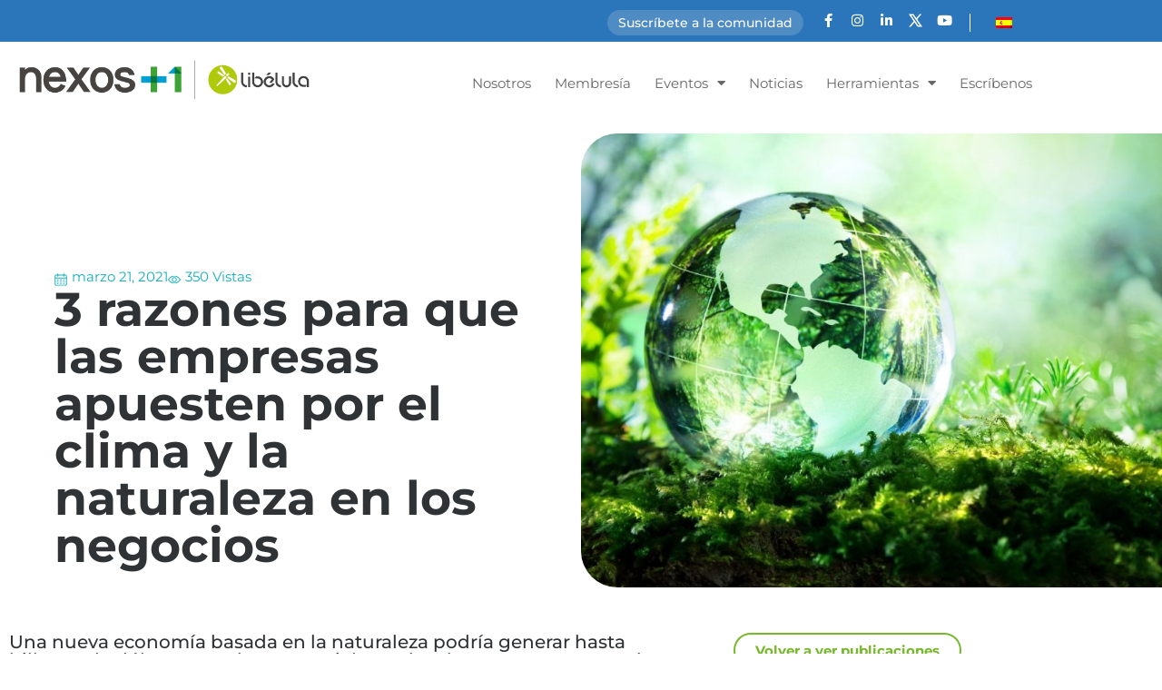

--- FILE ---
content_type: text/html; charset=UTF-8
request_url: https://nexosmasuno.com/3-razones-empresas-clima-naturaleza-negocios/
body_size: 28752
content:
<!doctype html>
<html lang="es-ES" prefix="og: https://ogp.me/ns#">
<head>
<meta charset="UTF-8">
<meta name="viewport" content="width=device-width, initial-scale=1">
<link rel="profile" href="https://gmpg.org/xfn/11">
<meta name="dlm-version" content="5.1.6">
<!-- Optimización para motores de búsqueda de Rank Math -  https://rankmath.com/ -->
<title>3 razones para que las empresas apuesten por el clima y la naturaleza en los negocios</title>
<meta name="description" content="Una nueva economía basada en la naturaleza podría generar hasta billones de dólares en valor comercial anual en las empresas y crear hasta 395 millones de empleos a nivel global para 2030."/>
<meta name="robots" content="follow, index, max-snippet:-1, max-video-preview:-1, max-image-preview:large"/>
<link rel="canonical" href="https://nexosmasuno.com/3-razones-empresas-clima-naturaleza-negocios/" />
<meta property="og:locale" content="es_ES" />
<meta property="og:type" content="article" />
<meta property="og:title" content="3 razones para que las empresas apuesten por el clima y la naturaleza en los negocios" />
<meta property="og:description" content="Una nueva economía basada en la naturaleza podría generar hasta billones de dólares en valor comercial anual en las empresas y crear hasta 395 millones de empleos a nivel global para 2030." />
<meta property="og:url" content="https://nexosmasuno.com/3-razones-empresas-clima-naturaleza-negocios/" />
<meta property="og:site_name" content="Nexos+1" />
<meta property="article:publisher" content="https://www.facebook.com/NexosMasUno/" />
<meta property="article:section" content="Sin categorizar" />
<meta property="og:updated_time" content="2021-03-21T12:19:16-05:00" />
<meta property="og:image" content="https://nexosmasuno.com/wp-content/uploads/2021/03/Biodiversitybest_Imagesourceemaze.crop_1253x938_1840.preview-886x668-1.jpeg" />
<meta property="og:image:secure_url" content="https://nexosmasuno.com/wp-content/uploads/2021/03/Biodiversitybest_Imagesourceemaze.crop_1253x938_1840.preview-886x668-1.jpeg" />
<meta property="og:image:width" content="886" />
<meta property="og:image:height" content="668" />
<meta property="og:image:alt" content="3 razones para que las empresas apuesten por el clima y la naturaleza en los negocios" />
<meta property="og:image:type" content="image/jpeg" />
<meta property="article:published_time" content="2021-03-21T12:01:13-05:00" />
<meta property="article:modified_time" content="2021-03-21T12:19:16-05:00" />
<meta name="twitter:card" content="summary_large_image" />
<meta name="twitter:title" content="3 razones para que las empresas apuesten por el clima y la naturaleza en los negocios" />
<meta name="twitter:description" content="Una nueva economía basada en la naturaleza podría generar hasta billones de dólares en valor comercial anual en las empresas y crear hasta 395 millones de empleos a nivel global para 2030." />
<meta name="twitter:site" content="@nexosmasuno" />
<meta name="twitter:creator" content="@nexosmasuno" />
<meta name="twitter:image" content="https://nexosmasuno.com/wp-content/uploads/2021/03/Biodiversitybest_Imagesourceemaze.crop_1253x938_1840.preview-886x668-1.jpeg" />
<meta name="twitter:label1" content="Escrito por" />
<meta name="twitter:data1" content="Diego Monteza" />
<meta name="twitter:label2" content="Tiempo de lectura" />
<meta name="twitter:data2" content="2 minutos" />
<script type="application/ld+json" class="rank-math-schema">{"@context":"https://schema.org","@graph":[{"@type":["Person","Organization"],"@id":"https://nexosmasuno.com/#person","name":"nexos+1","sameAs":["https://www.facebook.com/NexosMasUno/","https://twitter.com/nexosmasuno","https://www.instagram.com/libelulacomunidad/","https://www.linkedin.com/company/nexosmasuno"]},{"@type":"WebSite","@id":"https://nexosmasuno.com/#website","url":"https://nexosmasuno.com","name":"Nexos+1","publisher":{"@id":"https://nexosmasuno.com/#person"},"inLanguage":"es"},{"@type":"ImageObject","@id":"https://nexosmasuno.com/wp-content/uploads/2021/03/Biodiversitybest_Imagesourceemaze.crop_1253x938_1840.preview-886x668-1.jpeg","url":"https://nexosmasuno.com/wp-content/uploads/2021/03/Biodiversitybest_Imagesourceemaze.crop_1253x938_1840.preview-886x668-1.jpeg","width":"886","height":"668","inLanguage":"es"},{"@type":"BreadcrumbList","@id":"https://nexosmasuno.com/3-razones-empresas-clima-naturaleza-negocios/#breadcrumb","itemListElement":[{"@type":"ListItem","position":"1","item":{"@id":"https://nexosmasuno.com","name":"Inicio"}},{"@type":"ListItem","position":"2","item":{"@id":"https://nexosmasuno.com/3-razones-empresas-clima-naturaleza-negocios/","name":"3 razones para que las empresas apuesten por el clima y la naturaleza en los negocios"}}]},{"@type":"WebPage","@id":"https://nexosmasuno.com/3-razones-empresas-clima-naturaleza-negocios/#webpage","url":"https://nexosmasuno.com/3-razones-empresas-clima-naturaleza-negocios/","name":"3 razones para que las empresas apuesten por el clima y la naturaleza en los negocios","datePublished":"2021-03-21T12:01:13-05:00","dateModified":"2021-03-21T12:19:16-05:00","isPartOf":{"@id":"https://nexosmasuno.com/#website"},"primaryImageOfPage":{"@id":"https://nexosmasuno.com/wp-content/uploads/2021/03/Biodiversitybest_Imagesourceemaze.crop_1253x938_1840.preview-886x668-1.jpeg"},"inLanguage":"es","breadcrumb":{"@id":"https://nexosmasuno.com/3-razones-empresas-clima-naturaleza-negocios/#breadcrumb"}},{"@type":"Person","@id":"https://nexosmasuno.com","name":"Diego Monteza","url":"https://nexosmasuno.com","image":{"@type":"ImageObject","@id":"https://secure.gravatar.com/avatar/11d5397d2fd0fe779ff3887bc808a5c2ab4dabd5a54b41cfd9af1e5a3677177b?s=96&amp;d=mm&amp;r=g","url":"https://secure.gravatar.com/avatar/11d5397d2fd0fe779ff3887bc808a5c2ab4dabd5a54b41cfd9af1e5a3677177b?s=96&amp;d=mm&amp;r=g","caption":"Diego Monteza","inLanguage":"es"}},{"@type":"BlogPosting","headline":"3 razones para que las empresas apuesten por el clima y la naturaleza en los negocios","datePublished":"2021-03-21T12:01:13-05:00","dateModified":"2021-03-21T12:19:16-05:00","author":{"@id":"https://nexosmasuno.com","name":"Diego Monteza"},"publisher":{"@id":"https://nexosmasuno.com/#person"},"description":"Una nueva econom\u00eda basada en la naturaleza podr\u00eda generar hasta billones de d\u00f3lares en valor comercial anual en las empresas y crear hasta 395 millones de empleos a nivel global para 2030.","name":"3 razones para que las empresas apuesten por el clima y la naturaleza en los negocios","@id":"https://nexosmasuno.com/3-razones-empresas-clima-naturaleza-negocios/#richSnippet","isPartOf":{"@id":"https://nexosmasuno.com/3-razones-empresas-clima-naturaleza-negocios/#webpage"},"image":{"@id":"https://nexosmasuno.com/wp-content/uploads/2021/03/Biodiversitybest_Imagesourceemaze.crop_1253x938_1840.preview-886x668-1.jpeg"},"inLanguage":"es","mainEntityOfPage":{"@id":"https://nexosmasuno.com/3-razones-empresas-clima-naturaleza-negocios/#webpage"}}]}</script>
<!-- /Plugin Rank Math WordPress SEO -->
<link rel='dns-prefetch' href='//cdn.jsdelivr.net' />
<link rel="alternate" type="application/rss+xml" title="Nexos+1 &raquo; Feed" href="https://nexosmasuno.com/feed/" />
<link rel="alternate" type="application/rss+xml" title="Nexos+1 &raquo; Feed de los comentarios" href="https://nexosmasuno.com/comments/feed/" />
<link rel="alternate" title="oEmbed (JSON)" type="application/json+oembed" href="https://nexosmasuno.com/wp-json/oembed/1.0/embed?url=https%3A%2F%2Fnexosmasuno.com%2F3-razones-empresas-clima-naturaleza-negocios%2F" />
<link rel="alternate" title="oEmbed (XML)" type="text/xml+oembed" href="https://nexosmasuno.com/wp-json/oembed/1.0/embed?url=https%3A%2F%2Fnexosmasuno.com%2F3-razones-empresas-clima-naturaleza-negocios%2F&#038;format=xml" />
<style id='wp-img-auto-sizes-contain-inline-css'>
img:is([sizes=auto i],[sizes^="auto," i]){contain-intrinsic-size:3000px 1500px}
/*# sourceURL=wp-img-auto-sizes-contain-inline-css */
</style>
<!-- <link rel='stylesheet' id='dashicons-css' href='https://nexosmasuno.com/wp-includes/css/dashicons.min.css?ver=6.9' media='all' /> -->
<!-- <link rel='stylesheet' id='post-views-counter-frontend-css' href='https://nexosmasuno.com/wp-content/plugins/post-views-counter/css/frontend.css?ver=1.7.0' media='all' /> -->
<!-- <link rel='stylesheet' id='jet-engine-frontend-css' href='https://nexosmasuno.com/wp-content/plugins/jet-engine/assets/css/frontend.css?ver=3.8.2' media='all' /> -->
<link rel="stylesheet" type="text/css" href="//nexosmasuno.com/wp-content/cache/wpfc-minified/qt3twzda/dnte3.css" media="all"/>
<style id='global-styles-inline-css'>
:root{--wp--preset--aspect-ratio--square: 1;--wp--preset--aspect-ratio--4-3: 4/3;--wp--preset--aspect-ratio--3-4: 3/4;--wp--preset--aspect-ratio--3-2: 3/2;--wp--preset--aspect-ratio--2-3: 2/3;--wp--preset--aspect-ratio--16-9: 16/9;--wp--preset--aspect-ratio--9-16: 9/16;--wp--preset--color--black: #000000;--wp--preset--color--cyan-bluish-gray: #abb8c3;--wp--preset--color--white: #ffffff;--wp--preset--color--pale-pink: #f78da7;--wp--preset--color--vivid-red: #cf2e2e;--wp--preset--color--luminous-vivid-orange: #ff6900;--wp--preset--color--luminous-vivid-amber: #fcb900;--wp--preset--color--light-green-cyan: #7bdcb5;--wp--preset--color--vivid-green-cyan: #00d084;--wp--preset--color--pale-cyan-blue: #8ed1fc;--wp--preset--color--vivid-cyan-blue: #0693e3;--wp--preset--color--vivid-purple: #9b51e0;--wp--preset--gradient--vivid-cyan-blue-to-vivid-purple: linear-gradient(135deg,rgb(6,147,227) 0%,rgb(155,81,224) 100%);--wp--preset--gradient--light-green-cyan-to-vivid-green-cyan: linear-gradient(135deg,rgb(122,220,180) 0%,rgb(0,208,130) 100%);--wp--preset--gradient--luminous-vivid-amber-to-luminous-vivid-orange: linear-gradient(135deg,rgb(252,185,0) 0%,rgb(255,105,0) 100%);--wp--preset--gradient--luminous-vivid-orange-to-vivid-red: linear-gradient(135deg,rgb(255,105,0) 0%,rgb(207,46,46) 100%);--wp--preset--gradient--very-light-gray-to-cyan-bluish-gray: linear-gradient(135deg,rgb(238,238,238) 0%,rgb(169,184,195) 100%);--wp--preset--gradient--cool-to-warm-spectrum: linear-gradient(135deg,rgb(74,234,220) 0%,rgb(151,120,209) 20%,rgb(207,42,186) 40%,rgb(238,44,130) 60%,rgb(251,105,98) 80%,rgb(254,248,76) 100%);--wp--preset--gradient--blush-light-purple: linear-gradient(135deg,rgb(255,206,236) 0%,rgb(152,150,240) 100%);--wp--preset--gradient--blush-bordeaux: linear-gradient(135deg,rgb(254,205,165) 0%,rgb(254,45,45) 50%,rgb(107,0,62) 100%);--wp--preset--gradient--luminous-dusk: linear-gradient(135deg,rgb(255,203,112) 0%,rgb(199,81,192) 50%,rgb(65,88,208) 100%);--wp--preset--gradient--pale-ocean: linear-gradient(135deg,rgb(255,245,203) 0%,rgb(182,227,212) 50%,rgb(51,167,181) 100%);--wp--preset--gradient--electric-grass: linear-gradient(135deg,rgb(202,248,128) 0%,rgb(113,206,126) 100%);--wp--preset--gradient--midnight: linear-gradient(135deg,rgb(2,3,129) 0%,rgb(40,116,252) 100%);--wp--preset--font-size--small: 13px;--wp--preset--font-size--medium: 20px;--wp--preset--font-size--large: 36px;--wp--preset--font-size--x-large: 42px;--wp--preset--spacing--20: 0.44rem;--wp--preset--spacing--30: 0.67rem;--wp--preset--spacing--40: 1rem;--wp--preset--spacing--50: 1.5rem;--wp--preset--spacing--60: 2.25rem;--wp--preset--spacing--70: 3.38rem;--wp--preset--spacing--80: 5.06rem;--wp--preset--shadow--natural: 6px 6px 9px rgba(0, 0, 0, 0.2);--wp--preset--shadow--deep: 12px 12px 50px rgba(0, 0, 0, 0.4);--wp--preset--shadow--sharp: 6px 6px 0px rgba(0, 0, 0, 0.2);--wp--preset--shadow--outlined: 6px 6px 0px -3px rgb(255, 255, 255), 6px 6px rgb(0, 0, 0);--wp--preset--shadow--crisp: 6px 6px 0px rgb(0, 0, 0);}:root { --wp--style--global--content-size: 800px;--wp--style--global--wide-size: 1200px; }:where(body) { margin: 0; }.wp-site-blocks > .alignleft { float: left; margin-right: 2em; }.wp-site-blocks > .alignright { float: right; margin-left: 2em; }.wp-site-blocks > .aligncenter { justify-content: center; margin-left: auto; margin-right: auto; }:where(.wp-site-blocks) > * { margin-block-start: 24px; margin-block-end: 0; }:where(.wp-site-blocks) > :first-child { margin-block-start: 0; }:where(.wp-site-blocks) > :last-child { margin-block-end: 0; }:root { --wp--style--block-gap: 24px; }:root :where(.is-layout-flow) > :first-child{margin-block-start: 0;}:root :where(.is-layout-flow) > :last-child{margin-block-end: 0;}:root :where(.is-layout-flow) > *{margin-block-start: 24px;margin-block-end: 0;}:root :where(.is-layout-constrained) > :first-child{margin-block-start: 0;}:root :where(.is-layout-constrained) > :last-child{margin-block-end: 0;}:root :where(.is-layout-constrained) > *{margin-block-start: 24px;margin-block-end: 0;}:root :where(.is-layout-flex){gap: 24px;}:root :where(.is-layout-grid){gap: 24px;}.is-layout-flow > .alignleft{float: left;margin-inline-start: 0;margin-inline-end: 2em;}.is-layout-flow > .alignright{float: right;margin-inline-start: 2em;margin-inline-end: 0;}.is-layout-flow > .aligncenter{margin-left: auto !important;margin-right: auto !important;}.is-layout-constrained > .alignleft{float: left;margin-inline-start: 0;margin-inline-end: 2em;}.is-layout-constrained > .alignright{float: right;margin-inline-start: 2em;margin-inline-end: 0;}.is-layout-constrained > .aligncenter{margin-left: auto !important;margin-right: auto !important;}.is-layout-constrained > :where(:not(.alignleft):not(.alignright):not(.alignfull)){max-width: var(--wp--style--global--content-size);margin-left: auto !important;margin-right: auto !important;}.is-layout-constrained > .alignwide{max-width: var(--wp--style--global--wide-size);}body .is-layout-flex{display: flex;}.is-layout-flex{flex-wrap: wrap;align-items: center;}.is-layout-flex > :is(*, div){margin: 0;}body .is-layout-grid{display: grid;}.is-layout-grid > :is(*, div){margin: 0;}body{padding-top: 0px;padding-right: 0px;padding-bottom: 0px;padding-left: 0px;}a:where(:not(.wp-element-button)){text-decoration: underline;}:root :where(.wp-element-button, .wp-block-button__link){background-color: #32373c;border-width: 0;color: #fff;font-family: inherit;font-size: inherit;font-style: inherit;font-weight: inherit;letter-spacing: inherit;line-height: inherit;padding-top: calc(0.667em + 2px);padding-right: calc(1.333em + 2px);padding-bottom: calc(0.667em + 2px);padding-left: calc(1.333em + 2px);text-decoration: none;text-transform: inherit;}.has-black-color{color: var(--wp--preset--color--black) !important;}.has-cyan-bluish-gray-color{color: var(--wp--preset--color--cyan-bluish-gray) !important;}.has-white-color{color: var(--wp--preset--color--white) !important;}.has-pale-pink-color{color: var(--wp--preset--color--pale-pink) !important;}.has-vivid-red-color{color: var(--wp--preset--color--vivid-red) !important;}.has-luminous-vivid-orange-color{color: var(--wp--preset--color--luminous-vivid-orange) !important;}.has-luminous-vivid-amber-color{color: var(--wp--preset--color--luminous-vivid-amber) !important;}.has-light-green-cyan-color{color: var(--wp--preset--color--light-green-cyan) !important;}.has-vivid-green-cyan-color{color: var(--wp--preset--color--vivid-green-cyan) !important;}.has-pale-cyan-blue-color{color: var(--wp--preset--color--pale-cyan-blue) !important;}.has-vivid-cyan-blue-color{color: var(--wp--preset--color--vivid-cyan-blue) !important;}.has-vivid-purple-color{color: var(--wp--preset--color--vivid-purple) !important;}.has-black-background-color{background-color: var(--wp--preset--color--black) !important;}.has-cyan-bluish-gray-background-color{background-color: var(--wp--preset--color--cyan-bluish-gray) !important;}.has-white-background-color{background-color: var(--wp--preset--color--white) !important;}.has-pale-pink-background-color{background-color: var(--wp--preset--color--pale-pink) !important;}.has-vivid-red-background-color{background-color: var(--wp--preset--color--vivid-red) !important;}.has-luminous-vivid-orange-background-color{background-color: var(--wp--preset--color--luminous-vivid-orange) !important;}.has-luminous-vivid-amber-background-color{background-color: var(--wp--preset--color--luminous-vivid-amber) !important;}.has-light-green-cyan-background-color{background-color: var(--wp--preset--color--light-green-cyan) !important;}.has-vivid-green-cyan-background-color{background-color: var(--wp--preset--color--vivid-green-cyan) !important;}.has-pale-cyan-blue-background-color{background-color: var(--wp--preset--color--pale-cyan-blue) !important;}.has-vivid-cyan-blue-background-color{background-color: var(--wp--preset--color--vivid-cyan-blue) !important;}.has-vivid-purple-background-color{background-color: var(--wp--preset--color--vivid-purple) !important;}.has-black-border-color{border-color: var(--wp--preset--color--black) !important;}.has-cyan-bluish-gray-border-color{border-color: var(--wp--preset--color--cyan-bluish-gray) !important;}.has-white-border-color{border-color: var(--wp--preset--color--white) !important;}.has-pale-pink-border-color{border-color: var(--wp--preset--color--pale-pink) !important;}.has-vivid-red-border-color{border-color: var(--wp--preset--color--vivid-red) !important;}.has-luminous-vivid-orange-border-color{border-color: var(--wp--preset--color--luminous-vivid-orange) !important;}.has-luminous-vivid-amber-border-color{border-color: var(--wp--preset--color--luminous-vivid-amber) !important;}.has-light-green-cyan-border-color{border-color: var(--wp--preset--color--light-green-cyan) !important;}.has-vivid-green-cyan-border-color{border-color: var(--wp--preset--color--vivid-green-cyan) !important;}.has-pale-cyan-blue-border-color{border-color: var(--wp--preset--color--pale-cyan-blue) !important;}.has-vivid-cyan-blue-border-color{border-color: var(--wp--preset--color--vivid-cyan-blue) !important;}.has-vivid-purple-border-color{border-color: var(--wp--preset--color--vivid-purple) !important;}.has-vivid-cyan-blue-to-vivid-purple-gradient-background{background: var(--wp--preset--gradient--vivid-cyan-blue-to-vivid-purple) !important;}.has-light-green-cyan-to-vivid-green-cyan-gradient-background{background: var(--wp--preset--gradient--light-green-cyan-to-vivid-green-cyan) !important;}.has-luminous-vivid-amber-to-luminous-vivid-orange-gradient-background{background: var(--wp--preset--gradient--luminous-vivid-amber-to-luminous-vivid-orange) !important;}.has-luminous-vivid-orange-to-vivid-red-gradient-background{background: var(--wp--preset--gradient--luminous-vivid-orange-to-vivid-red) !important;}.has-very-light-gray-to-cyan-bluish-gray-gradient-background{background: var(--wp--preset--gradient--very-light-gray-to-cyan-bluish-gray) !important;}.has-cool-to-warm-spectrum-gradient-background{background: var(--wp--preset--gradient--cool-to-warm-spectrum) !important;}.has-blush-light-purple-gradient-background{background: var(--wp--preset--gradient--blush-light-purple) !important;}.has-blush-bordeaux-gradient-background{background: var(--wp--preset--gradient--blush-bordeaux) !important;}.has-luminous-dusk-gradient-background{background: var(--wp--preset--gradient--luminous-dusk) !important;}.has-pale-ocean-gradient-background{background: var(--wp--preset--gradient--pale-ocean) !important;}.has-electric-grass-gradient-background{background: var(--wp--preset--gradient--electric-grass) !important;}.has-midnight-gradient-background{background: var(--wp--preset--gradient--midnight) !important;}.has-small-font-size{font-size: var(--wp--preset--font-size--small) !important;}.has-medium-font-size{font-size: var(--wp--preset--font-size--medium) !important;}.has-large-font-size{font-size: var(--wp--preset--font-size--large) !important;}.has-x-large-font-size{font-size: var(--wp--preset--font-size--x-large) !important;}
:root :where(.wp-block-pullquote){font-size: 1.5em;line-height: 1.6;}
/*# sourceURL=global-styles-inline-css */
</style>
<style id='dominant-color-styles-inline-css'>
img[data-dominant-color]:not(.has-transparency) { background-color: var(--dominant-color); }
/*# sourceURL=dominant-color-styles-inline-css */
</style>
<!-- <link rel='stylesheet' id='trp-language-switcher-style-css' href='https://nexosmasuno.com/wp-content/plugins/translatepress-multilingual/assets/css/trp-language-switcher.css?ver=3.0.6' media='all' /> -->
<!-- <link rel='stylesheet' id='hello-elementor-css' href='https://nexosmasuno.com/wp-content/themes/hello-elementor/assets/css/reset.css?ver=3.4.5' media='all' /> -->
<!-- <link rel='stylesheet' id='hello-elementor-theme-style-css' href='https://nexosmasuno.com/wp-content/themes/hello-elementor/assets/css/theme.css?ver=3.4.5' media='all' /> -->
<!-- <link rel='stylesheet' id='chld_thm_cfg_child-css' href='https://nexosmasuno.com/wp-content/themes/manya/style.css?ver=2135113475' media='all' /> -->
<!-- <link rel='stylesheet' id='hello-elementor-header-footer-css' href='https://nexosmasuno.com/wp-content/themes/hello-elementor/assets/css/header-footer.css?ver=3.4.5' media='all' /> -->
<!-- <link rel='stylesheet' id='jet-popup-frontend-css' href='https://nexosmasuno.com/wp-content/plugins/jet-popup/assets/css/jet-popup-frontend.css?ver=2.0.20.3' media='all' /> -->
<!-- <link rel='stylesheet' id='elementor-frontend-css' href='https://nexosmasuno.com/wp-content/plugins/elementor/assets/css/frontend.min.css?ver=3.34.0' media='all' /> -->
<!-- <link rel='stylesheet' id='widget-heading-css' href='https://nexosmasuno.com/wp-content/plugins/elementor/assets/css/widget-heading.min.css?ver=3.34.0' media='all' /> -->
<!-- <link rel='stylesheet' id='widget-social-icons-css' href='https://nexosmasuno.com/wp-content/plugins/elementor/assets/css/widget-social-icons.min.css?ver=3.34.0' media='all' /> -->
<!-- <link rel='stylesheet' id='e-apple-webkit-css' href='https://nexosmasuno.com/wp-content/plugins/elementor/assets/css/conditionals/apple-webkit.min.css?ver=3.34.0' media='all' /> -->
<!-- <link rel='stylesheet' id='widget-image-css' href='https://nexosmasuno.com/wp-content/plugins/elementor/assets/css/widget-image.min.css?ver=3.34.0' media='all' /> -->
<!-- <link rel='stylesheet' id='widget-nav-menu-css' href='https://nexosmasuno.com/wp-content/plugins/elementor-pro/assets/css/widget-nav-menu.min.css?ver=3.34.0' media='all' /> -->
<!-- <link rel='stylesheet' id='e-sticky-css' href='https://nexosmasuno.com/wp-content/plugins/elementor-pro/assets/css/modules/sticky.min.css?ver=3.34.0' media='all' /> -->
<!-- <link rel='stylesheet' id='e-animation-slideInUp-css' href='https://nexosmasuno.com/wp-content/plugins/elementor/assets/lib/animations/styles/slideInUp.min.css?ver=3.34.0' media='all' /> -->
<!-- <link rel='stylesheet' id='e-animation-grow-css' href='https://nexosmasuno.com/wp-content/plugins/elementor/assets/lib/animations/styles/e-animation-grow.min.css?ver=3.34.0' media='all' /> -->
<!-- <link rel='stylesheet' id='e-motion-fx-css' href='https://nexosmasuno.com/wp-content/plugins/elementor-pro/assets/css/modules/motion-fx.min.css?ver=3.34.0' media='all' /> -->
<!-- <link rel='stylesheet' id='widget-icon-list-css' href='https://nexosmasuno.com/wp-content/plugins/elementor/assets/css/widget-icon-list.min.css?ver=3.34.0' media='all' /> -->
<!-- <link rel='stylesheet' id='e-animation-pop-css' href='https://nexosmasuno.com/wp-content/plugins/elementor/assets/lib/animations/styles/e-animation-pop.min.css?ver=3.34.0' media='all' /> -->
<!-- <link rel='stylesheet' id='e-shapes-css' href='https://nexosmasuno.com/wp-content/plugins/elementor/assets/css/conditionals/shapes.min.css?ver=3.34.0' media='all' /> -->
<!-- <link rel='stylesheet' id='widget-post-info-css' href='https://nexosmasuno.com/wp-content/plugins/elementor-pro/assets/css/widget-post-info.min.css?ver=3.34.0' media='all' /> -->
<!-- <link rel='stylesheet' id='elementor-icons-shared-0-css' href='https://nexosmasuno.com/wp-content/plugins/elementor/assets/lib/font-awesome/css/fontawesome.min.css?ver=5.15.3' media='all' /> -->
<!-- <link rel='stylesheet' id='elementor-icons-fa-regular-css' href='https://nexosmasuno.com/wp-content/plugins/elementor/assets/lib/font-awesome/css/regular.min.css?ver=5.15.3' media='all' /> -->
<!-- <link rel='stylesheet' id='elementor-icons-fa-solid-css' href='https://nexosmasuno.com/wp-content/plugins/elementor/assets/lib/font-awesome/css/solid.min.css?ver=5.15.3' media='all' /> -->
<!-- <link rel='stylesheet' id='widget-form-css' href='https://nexosmasuno.com/wp-content/plugins/elementor-pro/assets/css/widget-form.min.css?ver=3.34.0' media='all' /> -->
<!-- <link rel='stylesheet' id='widget-share-buttons-css' href='https://nexosmasuno.com/wp-content/plugins/elementor-pro/assets/css/widget-share-buttons.min.css?ver=3.34.0' media='all' /> -->
<!-- <link rel='stylesheet' id='elementor-icons-fa-brands-css' href='https://nexosmasuno.com/wp-content/plugins/elementor/assets/lib/font-awesome/css/brands.min.css?ver=5.15.3' media='all' /> -->
<!-- <link rel='stylesheet' id='elementor-icons-css' href='https://nexosmasuno.com/wp-content/plugins/elementor/assets/lib/eicons/css/elementor-icons.min.css?ver=5.45.0' media='all' /> -->
<link rel="stylesheet" type="text/css" href="//nexosmasuno.com/wp-content/cache/wpfc-minified/latipmme/dnto0.css" media="all"/>
<link rel='stylesheet' id='elementor-post-10392-css' href='https://nexosmasuno.com/wp-content/uploads/elementor/css/post-10392.css?ver=1768278830' media='all' />
<!-- <link rel='stylesheet' id='widget-author-box-css' href='https://nexosmasuno.com/wp-content/plugins/elementor-pro/assets/css/widget-author-box.min.css?ver=3.34.0' media='all' /> -->
<link rel="stylesheet" type="text/css" href="//nexosmasuno.com/wp-content/cache/wpfc-minified/kl3c4b69/dtaus.css" media="all"/>
<link rel='stylesheet' id='elementor-post-11009-css' href='https://nexosmasuno.com/wp-content/uploads/elementor/css/post-11009.css?ver=1768286561' media='all' />
<link rel='stylesheet' id='elementor-post-425-css' href='https://nexosmasuno.com/wp-content/uploads/elementor/css/post-425.css?ver=1768278830' media='all' />
<link rel='stylesheet' id='elementor-post-21618-css' href='https://nexosmasuno.com/wp-content/uploads/elementor/css/post-21618.css?ver=1768278810' media='all' />
<link rel='stylesheet' id='elementor-post-2929-css' href='https://nexosmasuno.com/wp-content/uploads/elementor/css/post-2929.css?ver=1768278830' media='all' />
<link rel='stylesheet' id='elementor-post-24743-css' href='https://nexosmasuno.com/wp-content/uploads/elementor/css/post-24743.css?ver=1768278830' media='all' />
<!-- <link rel='stylesheet' id='jquery-chosen-css' href='https://nexosmasuno.com/wp-content/plugins/jet-search/assets/lib/chosen/chosen.min.css?ver=1.8.7' media='all' /> -->
<!-- <link rel='stylesheet' id='jet-search-css' href='https://nexosmasuno.com/wp-content/plugins/jet-search/assets/css/jet-search.css?ver=3.5.16.1' media='all' /> -->
<!-- <link rel='stylesheet' id='style-css' href='https://nexosmasuno.com/wp-content/themes/manya/select.css?ver=1034343187' media='all' /> -->
<!-- <link rel='stylesheet' id='elementor-gf-local-montserrat-css' href='https://nexosmasuno.com/wp-content/uploads/elementor/google-fonts/css/montserrat.css?ver=1744810470' media='all' /> -->
<!-- <link rel='stylesheet' id='elementor-gf-local-robotoslab-css' href='https://nexosmasuno.com/wp-content/uploads/elementor/google-fonts/css/robotoslab.css?ver=1744810475' media='all' /> -->
<!-- <link rel='stylesheet' id='elementor-gf-local-roboto-css' href='https://nexosmasuno.com/wp-content/uploads/elementor/google-fonts/css/roboto.css?ver=1744810498' media='all' /> -->
<link rel="stylesheet" type="text/css" href="//nexosmasuno.com/wp-content/cache/wpfc-minified/9k5kpx48/dnto0.css" media="all"/>
<script id="post-views-counter-frontend-js-before">
var pvcArgsFrontend = {"mode":"rest_api","postID":11009,"requestURL":"https:\/\/nexosmasuno.com\/wp-json\/post-views-counter\/view-post\/11009","nonce":"30e779ba34","dataStorage":"cookies","multisite":false,"path":"\/","domain":""};
//# sourceURL=post-views-counter-frontend-js-before
</script>
<script src='//nexosmasuno.com/wp-content/cache/wpfc-minified/jzf9p357/dnto0.js' type="text/javascript"></script>
<!-- <script src="https://nexosmasuno.com/wp-content/plugins/post-views-counter/js/frontend.js?ver=1.7.0" id="post-views-counter-frontend-js"></script> -->
<script src="https://cdn.jsdelivr.net/npm/chart.js@4.4.0/dist/chart.umd.js?ver=4.4.0" id="chart-js-js"></script>
<script src="https://cdn.jsdelivr.net/npm/chartjs-plugin-datalabels@2.2.0/dist/chartjs-plugin-datalabels.min.js?ver=2.2.0" id="chartjs-datalabels-js"></script>
<script src='//nexosmasuno.com/wp-content/cache/wpfc-minified/fsnq36uo/dnte3.js' type="text/javascript"></script>
<!-- <script src="https://nexosmasuno.com/wp-includes/js/jquery/jquery.min.js?ver=3.7.1" id="jquery-core-js"></script> -->
<!-- <script src="https://nexosmasuno.com/wp-includes/js/jquery/jquery-migrate.min.js?ver=3.4.1" defer></script> --><!-- <script src="https://nexosmasuno.com/wp-includes/js/imagesloaded.min.js?ver=6.9" id="imagesLoaded-js"></script> -->
<link rel="https://api.w.org/" href="https://nexosmasuno.com/wp-json/" /><link rel="alternate" title="JSON" type="application/json" href="https://nexosmasuno.com/wp-json/wp/v2/posts/11009" /><link rel="EditURI" type="application/rsd+xml" title="RSD" href="https://nexosmasuno.com/xmlrpc.php?rsd" />
<meta name="generator" content="WordPress 6.9" />
<link rel='shortlink' href='https://nexosmasuno.com/?p=11009' />
<meta name="generator" content="auto-sizes 1.7.0">
<meta name="generator" content="dominant-color-images 1.2.0">
<meta name="generator" content="performance-lab 4.0.0; plugins: auto-sizes, dominant-color-images, embed-optimizer, image-prioritizer, speculation-rules">
<link rel="alternate" hreflang="es-ES" href="https://nexosmasuno.com/3-razones-empresas-clima-naturaleza-negocios/"/>
<link rel="alternate" hreflang="en-US" href="https://nexosmasuno.com/en/3-razones-empresas-clima-naturaleza-negocios/"/>
<link rel="alternate" hreflang="es" href="https://nexosmasuno.com/3-razones-empresas-clima-naturaleza-negocios/"/>
<link rel="alternate" hreflang="en" href="https://nexosmasuno.com/en/3-razones-empresas-clima-naturaleza-negocios/"/>
<meta name="description" content="Una nueva economía basada en la naturaleza podría generar hasta billones de dólares en valor comercial anual en las empresas y crear hasta 395 millones de empleos a nivel global para 2030.">
<meta name="generator" content="speculation-rules 1.6.0">
<meta name="generator" content="Elementor 3.34.0; features: additional_custom_breakpoints; settings: css_print_method-external, google_font-enabled, font_display-auto">
<!-- Google Tag Manager -->
<script>(function(w,d,s,l,i){w[l]=w[l]||[];w[l].push({'gtm.start':
new Date().getTime(),event:'gtm.js'});var f=d.getElementsByTagName(s)[0],
j=d.createElement(s),dl=l!='dataLayer'?'&l='+l:'';j.async=true;j.src=
'https://www.googletagmanager.com/gtm.js?id='+i+dl;f.parentNode.insertBefore(j,f);
})(window,document,'script','dataLayer','GTM-K9HTBDH');</script>
<!-- End Google Tag Manager -->
<!-- Hotjar Tracking Code for https://nexosmasuno.com -->
<script>
(function(h,o,t,j,a,r){
h.hj=h.hj||function(){(h.hj.q=h.hj.q||[]).push(arguments)};
h._hjSettings={hjid:3528347,hjsv:6};
a=o.getElementsByTagName('head')[0];
r=o.createElement('script');r.async=1;
r.src=t+h._hjSettings.hjid+j+h._hjSettings.hjsv;
a.appendChild(r);
})(window,document,'https://static.hotjar.com/c/hotjar-','.js?sv=');
</script>
<!--<script>(function(w, d) { w.CollectId = "68af696c262de05eac73d090"; var h = d.head || d.getElementsByTagName("head")[0]; var s = d.createElement("script"); s.setAttribute("type", "text/javascript"); s.async=true; s.setAttribute("src", "https://collectcdn.com/launcher.js"); h.appendChild(s); })(window, document);</script>-->
<meta property="fb:app_id" content="417438963340726" /><meta name="generator" content="optimization-detective 1.0.0-beta3">
<style>
.e-con.e-parent:nth-of-type(n+4):not(.e-lazyloaded):not(.e-no-lazyload),
.e-con.e-parent:nth-of-type(n+4):not(.e-lazyloaded):not(.e-no-lazyload) * {
background-image: none !important;
}
@media screen and (max-height: 1024px) {
.e-con.e-parent:nth-of-type(n+3):not(.e-lazyloaded):not(.e-no-lazyload),
.e-con.e-parent:nth-of-type(n+3):not(.e-lazyloaded):not(.e-no-lazyload) * {
background-image: none !important;
}
}
@media screen and (max-height: 640px) {
.e-con.e-parent:nth-of-type(n+2):not(.e-lazyloaded):not(.e-no-lazyload),
.e-con.e-parent:nth-of-type(n+2):not(.e-lazyloaded):not(.e-no-lazyload) * {
background-image: none !important;
}
}
</style>
<meta name="generator" content="embed-optimizer 1.0.0-beta2">
<meta name="generator" content="image-prioritizer 1.0.0-beta2">
<link rel="icon" href="https://nexosmasuno.com/wp-content/uploads/2021/01/cropped-favicon-32x32.png" sizes="32x32" />
<link rel="icon" href="https://nexosmasuno.com/wp-content/uploads/2021/01/cropped-favicon-192x192.png" sizes="192x192" />
<link rel="apple-touch-icon" href="https://nexosmasuno.com/wp-content/uploads/2021/01/cropped-favicon-180x180.png" />
<meta name="msapplication-TileImage" content="https://nexosmasuno.com/wp-content/uploads/2021/01/cropped-favicon-270x270.png" />
<style id="wp-custom-css">
/*Bold to interaction header*/
.breadcrumb_last {
font-weight: 600;
}
</style>
</head>
<body class="wp-singular post-template-default single single-post postid-11009 single-format-standard wp-embed-responsive wp-theme-hello-elementor wp-child-theme-manya translatepress-es_ES footer-gris hello-elementor-default elementor-default elementor-kit-10392 elementor-page elementor-page-11009 elementor-page-9301 elementor-page-2929">
<!-- Google Tag Manager (noscript) -->
<noscript><iframe src="https://www.googletagmanager.com/ns.html?id=GTM-K9HTBDH"
height="0" width="0" style="display:none;visibility:hidden"></iframe></noscript>
<!-- End Google Tag Manager (noscript) -->
<a class="skip-link screen-reader-text" href="#content">Ir al contenido</a>
<header data-elementor-type="header" data-elementor-id="425" class="elementor elementor-425 elementor-location-header" data-elementor-post-type="elementor_library">
<section class="elementor-section elementor-top-section elementor-element elementor-element-befc699 elementor-section-boxed elementor-section-height-default elementor-section-height-default" data-id="befc699" data-element_type="section" data-settings="{&quot;background_background&quot;:&quot;classic&quot;}">
<div class="elementor-container elementor-column-gap-no">
<div class="elementor-column elementor-col-100 elementor-top-column elementor-element elementor-element-f7e5685" data-id="f7e5685" data-element_type="column">
<div class="elementor-widget-wrap elementor-element-populated">
<div class="elementor-element elementor-element-84231df elementor-widget__width-auto elementor-hidden-mobile dc-has-condition dc-condition-empty elementor-hidden-tablet elementor-widget elementor-widget-heading" data-id="84231df" data-element_type="widget" id="btnSusComunidadHead" data-widget_type="heading.default">
<div class="elementor-widget-container">
<span class="elementor-heading-title elementor-size-default"><a href="https://bit.ly/registronexosnews" target="_blank">Suscríbete a la comunidad
</a></span>				</div>
</div>
<div class="elementor-element elementor-element-7fd82b8 elementor-widget__width-auto iconos_sociales_2 clonar_mobile elementor-shape-rounded elementor-grid-0 e-grid-align-center elementor-widget elementor-widget-social-icons" data-id="7fd82b8" data-element_type="widget" data-widget_type="social-icons.default">
<div class="elementor-widget-container">
<div class="elementor-social-icons-wrapper elementor-grid" role="list">
<span class="elementor-grid-item" role="listitem">
<a class="elementor-icon elementor-social-icon elementor-social-icon-facebook-f elementor-repeater-item-d707339" href="https://www.facebook.com/NexosMasUno" target="_blank">
<span class="elementor-screen-only">Facebook-f</span>
<i aria-hidden="true" class="fab fa-facebook-f"></i>					</a>
</span>
<span class="elementor-grid-item" role="listitem">
<a class="elementor-icon elementor-social-icon elementor-social-icon-instagram elementor-repeater-item-6840ff0" href="https://www.instagram.com/libelulacomunidad/" target="_blank">
<span class="elementor-screen-only">Instagram</span>
<i aria-hidden="true" class="fab fa-instagram"></i>					</a>
</span>
<span class="elementor-grid-item" role="listitem">
<a class="elementor-icon elementor-social-icon elementor-social-icon-linkedin-in elementor-repeater-item-55a8b4e" href="https://www.linkedin.com/company/nexosmasuno" target="_blank">
<span class="elementor-screen-only">Linkedin-in</span>
<i aria-hidden="true" class="fab fa-linkedin-in"></i>					</a>
</span>
<span class="elementor-grid-item" role="listitem">
<a class="elementor-icon elementor-social-icon elementor-social-icon- elementor-repeater-item-7c49299" href="https://x.com/NexosMasUno" target="_blank">
<span class="elementor-screen-only"></span>
<svg xmlns="http://www.w3.org/2000/svg" width="39" height="36" viewBox="0 0 39 36" fill="none"><path d="M0 0L14.1914 20.2812L0.746094 36H6.02734L16.5547 23.6602L25.1875 36H39.0078L24.1641 14.75L36.7461 0H31.5469L21.8086 11.375L13.8633 0H0ZM7.67969 4H11.7773L31.332 32H27.2695L7.67969 4Z" fill="white"></path></svg>					</a>
</span>
<span class="elementor-grid-item" role="listitem">
<a class="elementor-icon elementor-social-icon elementor-social-icon-youtube elementor-repeater-item-cf6a117" href="https://www.youtube.com/@LibelulaOficial" target="_blank">
<span class="elementor-screen-only">Youtube</span>
<i aria-hidden="true" class="fab fa-youtube"></i>					</a>
</span>
</div>
</div>
</div>
<div class="elementor-element elementor-element-09318ce elementor-widget__width-auto elementor-widget elementor-widget-shortcode" data-id="09318ce" data-element_type="widget" data-widget_type="shortcode.default">
<div class="elementor-widget-container">
<div class="elementor-shortcode"><div class="trp_language_switcher_shortcode">
<div class="trp-language-switcher trp-language-switcher-container" data-no-translation >
<div class="trp-ls-shortcode-current-language">
<a href="#" class="trp-ls-shortcode-disabled-language trp-ls-disabled-language" title="Spanish" onclick="event.preventDefault()">
<img data-od-xpath="/HTML/BODY/HEADER[@class=&apos;elementor elementor-425 elementor-location-header&apos;]/*[1][self::SECTION]/*[1][self::DIV]/*[1][self::DIV]/*[1][self::DIV]/*[3][self::DIV]/*[1][self::DIV]/*[1][self::DIV]/*[1][self::DIV]/*[1][self::DIV]/*[1][self::DIV]/*[1][self::A]/*[1][self::IMG]" class="trp-flag-image" src="https://nexosmasuno.com/wp-content/plugins/translatepress-multilingual/assets/images/flags/es_ES.png" width="18" height="12" alt="es_ES" title="Spanish"> 		</a>
</div>
<div class="trp-ls-shortcode-language">
<a href="#" class="trp-ls-shortcode-disabled-language trp-ls-disabled-language"  title="Spanish" onclick="event.preventDefault()">
<img data-od-xpath="/HTML/BODY/HEADER[@class=&apos;elementor elementor-425 elementor-location-header&apos;]/*[1][self::SECTION]/*[1][self::DIV]/*[1][self::DIV]/*[1][self::DIV]/*[3][self::DIV]/*[1][self::DIV]/*[1][self::DIV]/*[1][self::DIV]/*[1][self::DIV]/*[2][self::DIV]/*[1][self::A]/*[1][self::IMG]" class="trp-flag-image" src="https://nexosmasuno.com/wp-content/plugins/translatepress-multilingual/assets/images/flags/es_ES.png" width="18" height="12" alt="es_ES" title="Spanish"> 		</a>
<a href="https://nexosmasuno.com/en/3-razones-empresas-clima-naturaleza-negocios/" title="English">
<img data-od-xpath="/HTML/BODY/HEADER[@class=&apos;elementor elementor-425 elementor-location-header&apos;]/*[1][self::SECTION]/*[1][self::DIV]/*[1][self::DIV]/*[1][self::DIV]/*[3][self::DIV]/*[1][self::DIV]/*[1][self::DIV]/*[1][self::DIV]/*[1][self::DIV]/*[2][self::DIV]/*[2][self::A]/*[1][self::IMG]" class="trp-flag-image" src="https://nexosmasuno.com/wp-content/plugins/translatepress-multilingual/assets/images/flags/en_US.png" width="18" height="12" alt="en_US" title="English">         </a>
</div>
<script type="application/javascript">
// need to have the same with set from JS on both divs. Otherwise it can push stuff around in HTML
var trp_ls_shortcodes = document.querySelectorAll('.trp_language_switcher_shortcode .trp-language-switcher');
if ( trp_ls_shortcodes.length > 0) {
// get the last language switcher added
var trp_el = trp_ls_shortcodes[trp_ls_shortcodes.length - 1];
var trp_shortcode_language_item = trp_el.querySelector( '.trp-ls-shortcode-language' )
// set width
var trp_ls_shortcode_width                                               = trp_shortcode_language_item.offsetWidth + 16;
trp_shortcode_language_item.style.width                                  = trp_ls_shortcode_width + 'px';
trp_el.querySelector( '.trp-ls-shortcode-current-language' ).style.width = trp_ls_shortcode_width + 'px';
// We're putting this on display: none after we have its width.
trp_shortcode_language_item.style.display = 'none';
}
</script>
</div>
</div></div>
</div>
</div>
</div>
</div>
</div>
</section>
<section class="elementor-section elementor-top-section elementor-element elementor-element-af8b53d elementor-section-boxed elementor-section-height-default elementor-section-height-default" data-id="af8b53d" data-element_type="section" data-settings="{&quot;background_background&quot;:&quot;classic&quot;,&quot;sticky&quot;:&quot;top&quot;,&quot;sticky_on&quot;:[&quot;desktop&quot;,&quot;tablet&quot;,&quot;mobile&quot;],&quot;sticky_offset&quot;:0,&quot;sticky_effects_offset&quot;:0,&quot;sticky_anchor_link_offset&quot;:0}">
<div class="elementor-container elementor-column-gap-no">
<div class="elementor-column elementor-col-50 elementor-top-column elementor-element elementor-element-6584d05" data-id="6584d05" data-element_type="column">
<div class="elementor-widget-wrap elementor-element-populated">
<div class="elementor-element elementor-element-26077dd elementor-widget elementor-widget-image" data-id="26077dd" data-element_type="widget" data-widget_type="image.default">
<div class="elementor-widget-container">
<a href="https://nexosmasuno.com">
<img data-od-replaced-sizes="(max-width: 588px) 100vw, 588px" data-od-xpath="/HTML/BODY/HEADER[@class=&apos;elementor elementor-425 elementor-location-header&apos;]/*[2][self::SECTION]/*[1][self::DIV]/*[1][self::DIV]/*[1][self::DIV]/*[1][self::DIV]/*[1][self::DIV]/*[1][self::A]/*[1][self::IMG]" width="588" height="77" src="https://nexosmasuno.com/wp-content/uploads/2020/12/logo-nexos-y-libelula.webp" class="attachment-full size-full wp-image-28306 has-transparency" alt="" srcset="https://nexosmasuno.com/wp-content/uploads/2020/12/logo-nexos-y-libelula.webp 588w, https://nexosmasuno.com/wp-content/uploads/2020/12/logo-nexos-y-libelula-300x39.webp 300w, https://nexosmasuno.com/wp-content/uploads/2020/12/logo-nexos-y-libelula-18x2.webp 18w" sizes="(782px &lt; width) 210px, (max-width: 588px) 100vw, 588px" data-has-transparency="true" data-dominant-color="546d3e" style="--dominant-color: #546d3e" />								</a>
</div>
</div>
</div>
</div>
<div class="elementor-column elementor-col-50 elementor-top-column elementor-element elementor-element-cc19351" data-id="cc19351" data-element_type="column">
<div class="elementor-widget-wrap elementor-element-populated">
<div class="elementor-element elementor-element-9e0ef6d elementor-nav-menu--stretch elementor-widget-mobile__width-auto elementor-nav-menu__align-end menu_dropdow elementor-nav-menu--dropdown-tablet elementor-nav-menu__text-align-aside elementor-nav-menu--toggle elementor-nav-menu--burger elementor-widget elementor-widget-nav-menu" data-id="9e0ef6d" data-element_type="widget" data-settings="{&quot;full_width&quot;:&quot;stretch&quot;,&quot;layout&quot;:&quot;horizontal&quot;,&quot;submenu_icon&quot;:{&quot;value&quot;:&quot;&lt;i class=\&quot;fas fa-caret-down\&quot; aria-hidden=\&quot;true\&quot;&gt;&lt;\/i&gt;&quot;,&quot;library&quot;:&quot;fa-solid&quot;},&quot;toggle&quot;:&quot;burger&quot;}" data-widget_type="nav-menu.default">
<div class="elementor-widget-container">
<nav aria-label="Menú" class="elementor-nav-menu--main elementor-nav-menu__container elementor-nav-menu--layout-horizontal e--pointer-none">
<ul id="menu-1-9e0ef6d" class="elementor-nav-menu"><li class="menu-item menu-item-type-post_type menu-item-object-page menu-item-1493"><a href="https://nexosmasuno.com/nosotros/" class="elementor-item">Nosotros</a></li>
<li class="menu-item menu-item-type-post_type menu-item-object-page menu-item-14800"><a href="https://nexosmasuno.com/membresia-corporativa/" class="elementor-item">Membresía</a></li>
<li class="menu-item menu-item-type-custom menu-item-object-custom menu-item-has-children menu-item-1892"><a href="https://nexosmasuno.com/evento/eventos-nexos1/" class="elementor-item">Eventos</a>
<ul class="sub-menu elementor-nav-menu--dropdown">
<li class="menu-item menu-item-type-custom menu-item-object-custom menu-item-1665"><a href="https://nexosmasuno.com/evento/eventos-nexos1/" class="elementor-sub-item">Calendario de eventos</a></li>
<li class="menu-item menu-item-type-custom menu-item-object-custom menu-item-24506"><a href="https://nexosmasuno.com/evento/nexos1-foro-latam-2024/" class="elementor-sub-item">Foro Latam 2024</a></li>
<li class="menu-item menu-item-type-custom menu-item-object-custom menu-item-25775"><a href="https://nexosmasuno.com/evento/nexos1-foro-latam-2023/" class="elementor-sub-item">Foro Latam 2023</a></li>
<li class="menu-item menu-item-type-custom menu-item-object-custom menu-item-25776"><a href="https://nexosmasuno.com/evento/foro-latam-2022/" class="elementor-sub-item">Foro Latam 2022</a></li>
<li class="menu-item menu-item-type-custom menu-item-object-custom menu-item-25777"><a href="https://nexosmasuno.com/evento/nexos1-2021/" class="elementor-sub-item">Foro Latam 2021</a></li>
<li class="menu-item menu-item-type-custom menu-item-object-custom menu-item-25778"><a href="https://nexosmasuno.com/evento/nexos1-2019/" class="elementor-sub-item">Foro Latam 2019</a></li>
<li class="menu-item menu-item-type-custom menu-item-object-custom menu-item-25779"><a href="https://nexosmasuno.com/evento/nexos1-2018/" class="elementor-sub-item">Foro Latam 2018</a></li>
<li class="menu-item menu-item-type-custom menu-item-object-custom menu-item-25780"><a href="https://nexosmasuno.com/evento/nexos1-2017/" class="elementor-sub-item">Foro Latam 2017</a></li>
<li class="menu-item menu-item-type-custom menu-item-object-custom menu-item-25781"><a href="https://nexosmasuno.com/evento/nexos1-2016/" class="elementor-sub-item">Foro Latam 2016</a></li>
<li class="menu-item menu-item-type-custom menu-item-object-custom menu-item-25782"><a href="https://nexosmasuno.com/evento/nexos1-2015/" class="elementor-sub-item">Foro Latam 2015</a></li>
</ul>
</li>
<li class="menu-item menu-item-type-post_type menu-item-object-page current_page_parent menu-item-2316"><a href="https://nexosmasuno.com/noticias/" class="elementor-item">Noticias</a></li>
<li class="menu-item menu-item-type-custom menu-item-object-custom menu-item-has-children menu-item-17754"><a class="elementor-item">Herramientas</a>
<ul class="sub-menu elementor-nav-menu--dropdown">
<li class="menu-item menu-item-type-custom menu-item-object-custom menu-item-23532"><a href="https://nexosmasuno.com/autodiagnostico-climatico/" class="elementor-sub-item">Autodiagnóstico de madurez climática empresarial</a></li>
<li class="menu-item menu-item-type-custom menu-item-object-custom menu-item-21875"><a href="https://nexosmasuno.com/reporte-ac-latam/" class="elementor-sub-item">Reporte Acción Climática</a></li>
</ul>
</li>
<li class="resaltar menu-item menu-item-type-post_type menu-item-object-page menu-item-440"><a href="https://nexosmasuno.com/contacto/" class="elementor-item">Escríbenos</a></li>
<li class="solo_mobile menu-item menu-item-type-custom menu-item-object-custom menu-item-8760"><a target="_blank" href="https://transforma-nexosmasuno.com/" class="elementor-item">Registrate al evento</a></li>
</ul>			</nav>
<div class="elementor-menu-toggle" role="button" tabindex="0" aria-label="Alternar menú" aria-expanded="false">
<i aria-hidden="true" role="presentation" class="elementor-menu-toggle__icon--open eicon-menu-bar"></i><i aria-hidden="true" role="presentation" class="elementor-menu-toggle__icon--close eicon-close"></i>		</div>
<nav class="elementor-nav-menu--dropdown elementor-nav-menu__container" aria-hidden="true">
<ul id="menu-2-9e0ef6d" class="elementor-nav-menu"><li class="menu-item menu-item-type-post_type menu-item-object-page menu-item-1493"><a href="https://nexosmasuno.com/nosotros/" class="elementor-item" tabindex="-1">Nosotros</a></li>
<li class="menu-item menu-item-type-post_type menu-item-object-page menu-item-14800"><a href="https://nexosmasuno.com/membresia-corporativa/" class="elementor-item" tabindex="-1">Membresía</a></li>
<li class="menu-item menu-item-type-custom menu-item-object-custom menu-item-has-children menu-item-1892"><a href="https://nexosmasuno.com/evento/eventos-nexos1/" class="elementor-item" tabindex="-1">Eventos</a>
<ul class="sub-menu elementor-nav-menu--dropdown">
<li class="menu-item menu-item-type-custom menu-item-object-custom menu-item-1665"><a href="https://nexosmasuno.com/evento/eventos-nexos1/" class="elementor-sub-item" tabindex="-1">Calendario de eventos</a></li>
<li class="menu-item menu-item-type-custom menu-item-object-custom menu-item-24506"><a href="https://nexosmasuno.com/evento/nexos1-foro-latam-2024/" class="elementor-sub-item" tabindex="-1">Foro Latam 2024</a></li>
<li class="menu-item menu-item-type-custom menu-item-object-custom menu-item-25775"><a href="https://nexosmasuno.com/evento/nexos1-foro-latam-2023/" class="elementor-sub-item" tabindex="-1">Foro Latam 2023</a></li>
<li class="menu-item menu-item-type-custom menu-item-object-custom menu-item-25776"><a href="https://nexosmasuno.com/evento/foro-latam-2022/" class="elementor-sub-item" tabindex="-1">Foro Latam 2022</a></li>
<li class="menu-item menu-item-type-custom menu-item-object-custom menu-item-25777"><a href="https://nexosmasuno.com/evento/nexos1-2021/" class="elementor-sub-item" tabindex="-1">Foro Latam 2021</a></li>
<li class="menu-item menu-item-type-custom menu-item-object-custom menu-item-25778"><a href="https://nexosmasuno.com/evento/nexos1-2019/" class="elementor-sub-item" tabindex="-1">Foro Latam 2019</a></li>
<li class="menu-item menu-item-type-custom menu-item-object-custom menu-item-25779"><a href="https://nexosmasuno.com/evento/nexos1-2018/" class="elementor-sub-item" tabindex="-1">Foro Latam 2018</a></li>
<li class="menu-item menu-item-type-custom menu-item-object-custom menu-item-25780"><a href="https://nexosmasuno.com/evento/nexos1-2017/" class="elementor-sub-item" tabindex="-1">Foro Latam 2017</a></li>
<li class="menu-item menu-item-type-custom menu-item-object-custom menu-item-25781"><a href="https://nexosmasuno.com/evento/nexos1-2016/" class="elementor-sub-item" tabindex="-1">Foro Latam 2016</a></li>
<li class="menu-item menu-item-type-custom menu-item-object-custom menu-item-25782"><a href="https://nexosmasuno.com/evento/nexos1-2015/" class="elementor-sub-item" tabindex="-1">Foro Latam 2015</a></li>
</ul>
</li>
<li class="menu-item menu-item-type-post_type menu-item-object-page current_page_parent menu-item-2316"><a href="https://nexosmasuno.com/noticias/" class="elementor-item" tabindex="-1">Noticias</a></li>
<li class="menu-item menu-item-type-custom menu-item-object-custom menu-item-has-children menu-item-17754"><a class="elementor-item" tabindex="-1">Herramientas</a>
<ul class="sub-menu elementor-nav-menu--dropdown">
<li class="menu-item menu-item-type-custom menu-item-object-custom menu-item-23532"><a href="https://nexosmasuno.com/autodiagnostico-climatico/" class="elementor-sub-item" tabindex="-1">Autodiagnóstico de madurez climática empresarial</a></li>
<li class="menu-item menu-item-type-custom menu-item-object-custom menu-item-21875"><a href="https://nexosmasuno.com/reporte-ac-latam/" class="elementor-sub-item" tabindex="-1">Reporte Acción Climática</a></li>
</ul>
</li>
<li class="resaltar menu-item menu-item-type-post_type menu-item-object-page menu-item-440"><a href="https://nexosmasuno.com/contacto/" class="elementor-item" tabindex="-1">Escríbenos</a></li>
<li class="solo_mobile menu-item menu-item-type-custom menu-item-object-custom menu-item-8760"><a target="_blank" href="https://transforma-nexosmasuno.com/" class="elementor-item" tabindex="-1">Registrate al evento</a></li>
</ul>			</nav>
</div>
</div>
</div>
</div>
</div>
</section>
<section class="elementor-section elementor-top-section elementor-element elementor-element-560c151 elementor-section-boxed elementor-section-height-default elementor-section-height-default" data-id="560c151" data-element_type="section">
<div class="elementor-container elementor-column-gap-default">
<div class="elementor-column elementor-col-100 elementor-top-column elementor-element elementor-element-41c0c5a" data-id="41c0c5a" data-element_type="column">
<div class="elementor-widget-wrap elementor-element-populated">
<div class="elementor-element elementor-element-bddd9d5 elementor-widget elementor-widget-html" data-id="bddd9d5" data-element_type="widget" data-widget_type="html.default">
<div class="elementor-widget-container">
<script>
document.querySelectorAll('.wpml-ls-link img').forEach(elemento => {
elemento.classList.add('icono-idioma');
});
</script>				</div>
</div>
</div>
</div>
</div>
</section>
</header>
<div data-elementor-type="single-post" data-elementor-id="2929" class="elementor elementor-2929 elementor-location-single post-11009 post type-post status-publish format-standard has-post-thumbnail hentry category-sin-categorizar" data-elementor-post-type="elementor_library">
<section class="elementor-section elementor-top-section elementor-element elementor-element-f5faef6 elementor-section-full_width elementor-section-height-default elementor-section-height-default" data-id="f5faef6" data-element_type="section">
<div class="elementor-container elementor-column-gap-no">
<div class="elementor-column elementor-col-50 elementor-top-column elementor-element elementor-element-a616498" data-id="a616498" data-element_type="column">
<div class="elementor-widget-wrap elementor-element-populated">
<div class="elementor-element elementor-element-fd386c8 elementor-mobile-align-left elementor-widget elementor-widget-post-info" data-id="fd386c8" data-element_type="widget" data-widget_type="post-info.default">
<div class="elementor-widget-container">
<ul class="elementor-inline-items elementor-icon-list-items elementor-post-info">
<li class="elementor-icon-list-item elementor-repeater-item-eec25ba elementor-inline-item" itemprop="datePublished">
<span class="elementor-icon-list-icon">
<svg xmlns="http://www.w3.org/2000/svg" width="18" height="19" viewBox="0 0 18 19" fill="none"><path d="M16.0716 1.98092H14.1431V0.661597C14.1431 0.297912 13.8569 0 13.4991 0C13.1412 0 12.855 0.294043 12.855 0.661597V1.98092H5.14124V0.661597C5.14124 0.297912 4.85499 0 4.49718 0C4.13936 0 3.85311 0.294043 3.85311 0.661597V1.98092H1.92844C0.862524 1.98092 0 2.86692 0 3.96185V16.509C0 17.6039 0.862524 18.4899 1.92844 18.4899H16.0716C17.1375 18.4899 18 17.6039 18 16.509V3.96185C18 2.86692 17.1337 1.98092 16.0716 1.98092ZM16.7119 16.509C16.7119 16.8727 16.4256 17.1706 16.0678 17.1706H1.92844C1.57439 17.1706 1.28437 16.8765 1.28437 16.509V7.92369H16.7119V16.509V16.509ZM16.7119 6.60436H1.28437V3.96185C1.28437 3.59816 1.57062 3.30025 1.92844 3.30025H3.85687V4.61957C3.85687 4.98326 4.14313 5.28117 4.50094 5.28117C4.85876 5.28117 5.14501 4.98713 5.14501 4.61957V3.30025H12.8588V4.61957C12.8588 4.98326 13.145 5.28117 13.5028 5.28117C13.8606 5.28117 14.1469 4.98713 14.1469 4.61957V3.30025H16.0753C16.4294 3.30025 16.7194 3.59429 16.7194 3.96185V6.60436H16.7119ZM3.21281 9.90461C3.21281 9.54093 3.49906 9.24302 3.85687 9.24302H5.14124C5.49529 9.24302 5.78531 9.53706 5.78531 9.90461C5.78531 10.2722 5.49906 10.5662 5.14124 10.5662H3.85687C3.50282 10.5662 3.21281 10.2683 3.21281 9.90461ZM7.71375 9.90461C7.71375 9.54093 8 9.24302 8.35781 9.24302H9.64218C9.99623 9.24302 10.2863 9.53706 10.2863 9.90461C10.2863 10.2722 10 10.5662 9.64218 10.5662H8.35781C8 10.5662 7.71375 10.2683 7.71375 9.90461ZM12.2147 9.90461C12.2147 9.54093 12.5009 9.24302 12.8588 9.24302H14.1431C14.4972 9.24302 14.7872 9.53706 14.7872 9.90461C14.7872 10.2722 14.5009 10.5662 14.1431 10.5662H12.8588C12.5009 10.5662 12.2147 10.2683 12.2147 9.90461ZM3.21281 12.5471C3.21281 12.1834 3.49906 11.8855 3.85687 11.8855H5.14124C5.49529 11.8855 5.78531 12.1796 5.78531 12.5471C5.78531 12.9108 5.49906 13.2087 5.14124 13.2087H3.85687C3.50282 13.2049 3.21281 12.9108 3.21281 12.5471ZM7.71375 12.5471C7.71375 12.1834 8 11.8855 8.35781 11.8855H9.64218C9.99623 11.8855 10.2863 12.1796 10.2863 12.5471C10.2863 12.9108 10 13.2087 9.64218 13.2087H8.35781C8 13.2049 7.71375 12.9108 7.71375 12.5471ZM12.2147 12.5471C12.2147 12.1834 12.5009 11.8855 12.8588 11.8855H14.1431C14.4972 11.8855 14.7872 12.1796 14.7872 12.5471C14.7872 12.9108 14.5009 13.2087 14.1431 13.2087H12.8588C12.5009 13.2049 12.2147 12.9108 12.2147 12.5471ZM3.21281 15.1858C3.21281 14.8221 3.49906 14.5242 3.85687 14.5242H5.14124C5.49529 14.5242 5.78531 14.8182 5.78531 15.1858C5.78531 15.5533 5.49906 15.8474 5.14124 15.8474H3.85687C3.50282 15.8474 3.21281 15.5533 3.21281 15.1858ZM7.71375 15.1858C7.71375 14.8221 8 14.5242 8.35781 14.5242H9.64218C9.99623 14.5242 10.2863 14.8182 10.2863 15.1858C10.2863 15.5533 10 15.8474 9.64218 15.8474H8.35781C8 15.8474 7.71375 15.5533 7.71375 15.1858ZM12.2147 15.1858C12.2147 14.8221 12.5009 14.5242 12.8588 14.5242H14.1431C14.4972 14.5242 14.7872 14.8182 14.7872 15.1858C14.7872 15.5533 14.5009 15.8474 14.1431 15.8474H12.8588C12.5009 15.8474 12.2147 15.5533 12.2147 15.1858Z" fill="#15AEBE"></path></svg>							</span>
<span class="elementor-icon-list-text elementor-post-info__item elementor-post-info__item--type-date">
<time>marzo 21, 2021</time>					</span>
</li>
<li class="elementor-icon-list-item elementor-repeater-item-f8547a1 elementor-inline-item">
<span class="elementor-icon-list-icon">
<svg xmlns="http://www.w3.org/2000/svg" width="20" height="13" viewBox="0 0 20 13" fill="none"><g clip-path="url(#clip0)"><path d="M9.99951 13C4.56201 13 0.304199 7.14741 0.124512 6.89641C-0.043457 6.66136 -0.043457 6.33865 0.124512 6.10359C0.304199 5.85259 4.56201 0 9.99951 0C15.437 0 19.6948 5.85259 19.8706 6.10359C20.0386 6.33865 20.0386 6.66136 19.8706 6.89641C19.6948 7.14741 15.437 13 9.99951 13ZM1.49951 6.50199C2.52686 7.76892 5.99561 11.6574 9.99951 11.6574C14.0112 11.6574 17.4761 7.77291 18.4995 6.50199C17.4722 5.23108 14.0034 1.34661 9.99951 1.34661C5.98389 1.34661 2.52295 5.22709 1.49951 6.50199Z" fill="#15AEBE"></path><path d="M10 10.5339C7.82031 10.5339 6.04297 8.72515 6.04297 6.49806C6.04297 4.27097 7.82031 2.46619 10 2.46619C12.1797 2.46619 13.957 4.27495 13.957 6.50204C13.957 8.72914 12.1797 10.5339 10 10.5339ZM10 3.80882C8.54687 3.80882 7.36328 5.01599 7.36328 6.49806C7.36328 7.98013 8.54687 9.1873 10 9.1873C11.4531 9.1873 12.6367 7.98013 12.6367 6.49806C12.6367 5.01599 11.4531 3.80882 10 3.80882Z" fill="#15AEBE"></path></g><defs><clipPath id="clip0"><rect width="20" height="13" fill="white"></rect></clipPath></defs></svg>							</span>
<span class="elementor-icon-list-text elementor-post-info__item elementor-post-info__item--type-custom">
350 Vistas					</span>
</li>
</ul>
</div>
</div>
<div class="elementor-element elementor-element-59373a7 elementor-widget elementor-widget-theme-post-title elementor-page-title elementor-widget-heading" data-id="59373a7" data-element_type="widget" data-widget_type="theme-post-title.default">
<div class="elementor-widget-container">
<h1 class="elementor-heading-title elementor-size-default">3 razones para que las empresas apuesten por el clima y la naturaleza en los negocios</h1>				</div>
</div>
</div>
</div>
<div class="elementor-column elementor-col-50 elementor-top-column elementor-element elementor-element-7e76e78" data-id="7e76e78" data-element_type="column">
<div class="elementor-widget-wrap elementor-element-populated">
<div class="elementor-element elementor-element-402b07f elementor-widget elementor-widget-image" data-id="402b07f" data-element_type="widget" data-widget_type="image.default">
<div class="elementor-widget-container">
<img data-od-replaced-sizes="(max-width: 886px) 100vw, 886px" data-od-xpath="/HTML/BODY/DIV[@class=&apos;elementor elementor-2929 elementor-location-single post-11009 post type-post status-publish format-standard has-post-thumbnail hentry category-sin-categorizar&apos;]/*[1][self::SECTION]/*[1][self::DIV]/*[2][self::DIV]/*[1][self::DIV]/*[1][self::DIV]/*[1][self::DIV]/*[1][self::IMG]" loading="lazy" width="886" height="668" src="https://nexosmasuno.com/wp-content/uploads/2021/03/Biodiversitybest_Imagesourceemaze.crop_1253x938_1840.preview-886x668-1.jpeg" class="attachment-full size-full wp-image-11025" alt="" srcset="https://nexosmasuno.com/wp-content/uploads/2021/03/Biodiversitybest_Imagesourceemaze.crop_1253x938_1840.preview-886x668-1.jpeg 886w, https://nexosmasuno.com/wp-content/uploads/2021/03/Biodiversitybest_Imagesourceemaze.crop_1253x938_1840.preview-886x668-1-300x226.jpeg 300w, https://nexosmasuno.com/wp-content/uploads/2021/03/Biodiversitybest_Imagesourceemaze.crop_1253x938_1840.preview-886x668-1-768x579.jpeg 768w" sizes="auto, (max-width: 886px) 100vw, 886px" />															</div>
</div>
<!-- hidden widget 11009-2d38a50 -->			</div>
</div>
</div>
</section>
<section class="elementor-section elementor-top-section elementor-element elementor-element-82018ba sec-col-65-35 tablet-sec-col-1 mobile-sec-col-1 elementor-section-boxed elementor-section-height-default elementor-section-height-default" data-id="82018ba" data-element_type="section">
<div class="elementor-container elementor-column-gap-no">
<div class="elementor-column elementor-col-50 elementor-top-column elementor-element elementor-element-0891ffd" data-id="0891ffd" data-element_type="column">
<div class="elementor-widget-wrap elementor-element-populated">
<div class="elementor-element elementor-element-f550974 elementor-widget elementor-widget-theme-post-content" data-id="f550974" data-element_type="widget" data-widget_type="theme-post-content.default">
<div class="elementor-widget-container">
<div data-elementor-type="wp-post" data-elementor-id="11009" class="elementor elementor-11009" data-elementor-post-type="post">
<section class="elementor-section elementor-top-section elementor-element elementor-element-a6efb49 elementor-section-boxed elementor-section-height-default elementor-section-height-default" data-id="a6efb49" data-element_type="section">
<div class="elementor-container elementor-column-gap-default">
<div class="elementor-column elementor-col-100 elementor-top-column elementor-element elementor-element-f3a7470" data-id="f3a7470" data-element_type="column">
<div class="elementor-widget-wrap elementor-element-populated">
<div class="elementor-element elementor-element-d96fe31 elementor-widget elementor-widget-heading" data-id="d96fe31" data-element_type="widget" data-widget_type="heading.default">
<div class="elementor-widget-container">
<h5 class="elementor-heading-title elementor-size-default">Una nueva economía basada en la naturaleza podría generar hasta billones de dólares en valor comercial anual en las empresas y crear hasta 395 millones de empleos a nivel global para 2030.
</h5>				</div>
</div>
<div class="elementor-element elementor-element-1ba8ac6 elementor-widget elementor-widget-text-editor" data-id="1ba8ac6" data-element_type="widget" data-widget_type="text-editor.default">
<div class="elementor-widget-container">
<p>Actualmente, el mundo enfrenta dos grandes crisis: la pandemia generada por el Covid-19 y el cambio climático, que además de causar la pérdida de millones de vidas y la caída de la economía global, también ponen en peligro el futuro de la humanidad. De acuerdo a <strong>Marian Buraschi, directora de nexos+1</strong> –plataforma regional de acción climática y resiliencia empresarial–, <strong><em>las Soluciones basadas en la Naturaleza (SbN) son un nuevo concepto que traen consigo oportunidades de negocios para las empresas, y a su vez nos proveen soluciones para este desafío.</em></strong></p><p>“<em>Se trata de acciones de protección, restauración, y gestión sostenible de los ecosistemas, los cuales a su vez nos permiten responder a desafíos como la mitigación y adaptación al cambio climático. Estas soluciones podrían proporcionar cerca del 40% de reducción de emisiones de CO2</em>”, señala. Pero, <strong>¿es necesario y rentable apostar por el clima y la naturaleza en las empresas peruanas?</strong> Sí, y estas son las 3 principales razones, de acuerdo a la especialista:</p>								</div>
</div>
<div class="elementor-element elementor-element-69141b5 elementor-widget elementor-widget-heading" data-id="69141b5" data-element_type="widget" data-widget_type="heading.default">
<div class="elementor-widget-container">
<h4 class="elementor-heading-title elementor-size-default">1) La naturaleza, fuente de eficiencia y productividad</h4>				</div>
</div>
<div class="elementor-element elementor-element-e07fb92 elementor-widget elementor-widget-text-editor" data-id="e07fb92" data-element_type="widget" data-widget_type="text-editor.default">
<div class="elementor-widget-container">
<p>Por ejemplo, una de las soluciones basadas en la naturaleza más difundidas en nuestra región es la ganadería regenerativa, que busca obtener la mayor rentabilidad por hectárea, haciendo uso de prácticas como el pastoreo racional, la disponibilidad continua de agua limpia, sombra y sales minerales, la eliminación del uso de herbicidas, anabólicos y algunos desparasitantes que dañan los microorganismos del suelo, así como la utilización de razas bovinas adaptadas al entorno.</p><p>Gracias a ello se han podido regenerar pastizales a gran escala en<strong> Argentina, Uruguay</strong> y<strong> Chile</strong>. “<em>Es un negocio donde ganamos todos: el planeta, las personas y la economía</em>”, indica <strong>Pablo Borelli, Gerente General de Ovis 21</strong>, red internacional de productores, técnicos y profesionales ganaderos.</p>								</div>
</div>
<div class="elementor-element elementor-element-bee12d9 elementor-widget elementor-widget-heading" data-id="bee12d9" data-element_type="widget" data-widget_type="heading.default">
<div class="elementor-widget-container">
<h4 class="elementor-heading-title elementor-size-default">2) La preservación como estrategia de negocio</h4>				</div>
</div>
<div class="elementor-element elementor-element-7b723ce elementor-widget elementor-widget-text-editor" data-id="7b723ce" data-element_type="widget" data-widget_type="text-editor.default">
<div class="elementor-widget-container">
<p>En el contexto actual, las empresas que apuesten por crecer sin dejar de lado la preservación serán las que mejor se adapten a las crisis. Según el <strong>Foro Económico Mundial</strong>, 44 billones de dólares –es decir la mitad del PBI mundial– dependen de la naturaleza.</p><p><em><strong>Los sectores que requieren más de la naturaleza son construcción, agricultura, y producción de alimentos y bebidas, que generan 8 billones de dólares anuales</strong></em>. Sus actividades están relacionadas con la extracción directa de recursos del bosque, océanos, o de la provisión de servicios ecosistémicos como suelos saludables, agua limpia, polinización, y un clima estable. Si la naturaleza pierde su capacidad para proporcionar tales servicios, estos sectores podrían sufrir pérdidas significativas.</p>								</div>
</div>
<div class="elementor-element elementor-element-d3e919c elementor-widget elementor-widget-heading" data-id="d3e919c" data-element_type="widget" data-widget_type="heading.default">
<div class="elementor-widget-container">
<h4 class="elementor-heading-title elementor-size-default">3) La naturaleza como aliada para generar empleos</h4>				</div>
</div>
<div class="elementor-element elementor-element-82ffe27 elementor-widget elementor-widget-text-editor" data-id="82ffe27" data-element_type="widget" data-widget_type="text-editor.default">
<div class="elementor-widget-container">
<p>De acuerdo a la Organización Internacional del Trabajo (OIT), se han perdido 400 millones de empleos a causa de la pandemia. Sin embargo, como respuesta a la crisis, una nueva economía basada en la naturaleza podría generar 10,1 billones de dólares en valor comercial anual y crear 395 millones de empleos a nivel global para 2030, según el World Economic Forum (WEF).</p><p>“<em>A partir de las investigaciones desarrolladas por WEF, <strong>sabemos que la naturaleza nos ofrece recursos –como aire puro, agua, alimentos, entre otros– por un valor estimado de 125 000 billones de dólares anuales</strong>. Las empresas peruanas que apuesten por un desarrollo sostenible encontrarán en la naturaleza a un aliado para liderar el mercado con una ventaja competitiva innovadora y, a su vez, generarán valor compartido</em>”, <strong>resalta la directora de nexos+1</strong>.</p>								</div>
</div>
<div class="elementor-element elementor-element-ce55cf7 elementor-author-box--layout-image-right elementor-author-box--align-right elementor-widget elementor-widget-author-box" data-id="ce55cf7" data-element_type="widget" data-widget_type="author-box.default">
<div class="elementor-widget-container">
<div class="elementor-author-box">
<div  class="elementor-author-box__avatar">
<img data-od-xpath="/HTML/BODY/DIV[@class=&apos;elementor elementor-2929 elementor-location-single post-11009 post type-post status-publish format-standard has-post-thumbnail hentry category-sin-categorizar&apos;]/*[2][self::SECTION]/*[1][self::DIV]/*[1][self::DIV]/*[1][self::DIV]/*[1][self::DIV]/*[1][self::DIV]/*[1][self::DIV]/*[1][self::SECTION]/*[1][self::DIV]/*[1][self::DIV]/*[1][self::DIV]/*[9][self::DIV]/*[1][self::DIV]/*[1][self::DIV]/*[1][self::DIV]/*[1][self::IMG]" decoding="async" src="https://nexosmasuno.com/wp-content/uploads/2021/02/02.-Foto-Marian-Buraschi.jpg" alt="Imagen de Marian Buraschi" loading="lazy">
</div>
<div class="elementor-author-box__text">
<div >
<h4 class="elementor-author-box__name">
Marian Buraschi						</h4>
</div>
<div class="elementor-author-box__bio">
<p>Directora de nexos+1</p>
</div>
</div>
</div>
</div>
</div>
</div>
</div>
</div>
</section>
</div>
</div>
</div>
<section class="elementor-section elementor-inner-section elementor-element elementor-element-63841fd elementor-section-boxed elementor-section-height-default elementor-section-height-default" data-id="63841fd" data-element_type="section" id="conversemos" data-settings="{&quot;background_background&quot;:&quot;classic&quot;}">
<div class="elementor-container elementor-column-gap-default">
<div class="elementor-column elementor-col-100 elementor-inner-column elementor-element elementor-element-ae50db8" data-id="ae50db8" data-element_type="column">
<div class="elementor-widget-wrap elementor-element-populated">
<div class="elementor-element elementor-element-6cbdff4 elementor-widget elementor-widget-heading" data-id="6cbdff4" data-element_type="widget" data-widget_type="heading.default">
<div class="elementor-widget-container">
<h3 class="elementor-heading-title elementor-size-default">Agenda una sesión gratuita de 30 minutos con nuestro equipo y descubre cómo podemos ayudarte. Conversemos.</h3>				</div>
</div>
<div class="elementor-element elementor-element-5b0c321 elementor-mobile-align-justify elementor-hidden-desktop elementor-hidden-tablet elementor-hidden-mobile elementor-widget elementor-widget-button" data-id="5b0c321" data-element_type="widget" data-widget_type="button.default">
<div class="elementor-widget-container">
<div class="elementor-button-wrapper">
<a class="elementor-button elementor-button-link elementor-size-sm" href="https://nexosmasuno.com/membresia-corporativa/">
<span class="elementor-button-content-wrapper">
<span class="elementor-button-text">Empieza aquí</span>
</span>
</a>
</div>
</div>
</div>
<div class="elementor-element elementor-element-1444739 elementor-button-align-start formMember elementor-mobile-button-align-stretch elementor-widget elementor-widget-form" data-id="1444739" data-element_type="widget" data-settings="{&quot;button_width&quot;:&quot;100&quot;,&quot;step_type&quot;:&quot;number_text&quot;,&quot;step_icon_shape&quot;:&quot;circle&quot;}" data-widget_type="form.default">
<div class="elementor-widget-container">
<form class="elementor-form" method="post" id="en_contacto" name="ES Noticia" aria-label="ES Noticia">
<input type="hidden" name="post_id" value="2929"/>
<input type="hidden" name="form_id" value="1444739"/>
<input type="hidden" name="referer_title" value="Oportunidades de negocios en los ODS: un marco global para el cambio transformador - Nexos+1" />
<input type="hidden" name="queried_id" value="30"/>
<div class="elementor-form-fields-wrapper elementor-labels-above">
<div class="elementor-field-type-text elementor-field-group elementor-column elementor-field-group-nombre elementor-col-50 elementor-field-required elementor-mark-required">
<label for="form-field-nombre" class="elementor-field-label">
Nombre							</label>
<input size="1" type="text" name="form_fields[nombre]" id="form-field-nombre" class="elementor-field elementor-size-md  elementor-field-textual" placeholder="Nombre" required="required">
</div>
<div class="elementor-field-type-text elementor-field-group elementor-column elementor-field-group-apellidos elementor-col-50 elementor-field-required elementor-mark-required">
<label for="form-field-apellidos" class="elementor-field-label">
Apellido							</label>
<input size="1" type="text" name="form_fields[apellidos]" id="form-field-apellidos" class="elementor-field elementor-size-md  elementor-field-textual" placeholder="Apellido" required="required">
</div>
<div class="elementor-field-type-email elementor-field-group elementor-column elementor-field-group-email elementor-col-50 elementor-field-required elementor-mark-required">
<label for="form-field-email" class="elementor-field-label">
Correo corporativo							</label>
<input size="1" type="email" name="form_fields[email]" id="form-field-email" class="elementor-field elementor-size-md  elementor-field-textual" placeholder="Email" required="required">
</div>
<div class="elementor-field-type-text elementor-field-group elementor-column elementor-field-group-organizacion elementor-col-50 elementor-field-required elementor-mark-required">
<label for="form-field-organizacion" class="elementor-field-label">
Organización							</label>
<input size="1" type="text" name="form_fields[organizacion]" id="form-field-organizacion" class="elementor-field elementor-size-md  elementor-field-textual" placeholder="Organización" required="required">
</div>
<div class="elementor-field-type-select elementor-field-group elementor-column elementor-field-group-organizationtype elementor-col-50 elementor-field-required elementor-mark-required">
<label for="form-field-organizationtype" class="elementor-field-label">
Tipo de organización							</label>
<div class="elementor-field elementor-select-wrapper remove-before ">
<div class="select-caret-down-wrapper">
<i aria-hidden="true" class="eicon-caret-down"></i>			</div>
<select name="form_fields[organizationtype]" id="form-field-organizationtype" class="elementor-field-textual elementor-size-md" required="required">
<option value=""></option>
<option value="Academia / Centro de investigación">Academia / Centro de investigación</option>
<option value="Asociaciones / Cámaras">Asociaciones / Cámaras</option>
<option value="Empresa B">Empresa B</option>
<option value="Empresa privada">Empresa privada</option>
<option value="Independiente">Independiente</option>
<option value="ONG / Fundación">ONG / Fundación</option>
<option value="Organismo multilateral">Organismo multilateral</option>
<option value="Organismo público">Organismo público</option>
<option value="Otro">Otro</option>
<option value="Sin organización">Sin organización</option>
<option value="Start-up / Emprendimiento">Start-up / Emprendimiento</option>
</select>
</div>
</div>
<div class="elementor-field-type-select elementor-field-group elementor-column elementor-field-group-tamanoempresa elementor-col-50">
<label for="form-field-tamanoempresa" class="elementor-field-label">
Cantidad de empleados							</label>
<div class="elementor-field elementor-select-wrapper remove-before ">
<div class="select-caret-down-wrapper">
<i aria-hidden="true" class="eicon-caret-down"></i>			</div>
<select name="form_fields[tamanoempresa]" id="form-field-tamanoempresa" class="elementor-field-textual elementor-size-md">
<option value=""></option>
<option value="Micro (1-10 colaboradores)">Micro (1-10 colaboradores)</option>
<option value="Pequeña (11-49 colaboradores)">Pequeña (11-49 colaboradores)</option>
<option value="Mediana (50-199 colaboradores)">Mediana (50-199 colaboradores)</option>
<option value="Grande (más de 200 colaboradores)">Grande (más de 200 colaboradores)</option>
</select>
</div>
</div>
<div class="elementor-field-type-acceptance elementor-field-group elementor-column elementor-field-group-politica_privacidad elementor-col-100 elementor-field-required elementor-mark-required">
<label for="form-field-politica_privacidad" class="elementor-field-label">
Política de privacidad							</label>
<div class="elementor-field-subgroup">
<span class="elementor-field-option">
<input type="checkbox" name="form_fields[politica_privacidad]" id="form-field-politica_privacidad" class="elementor-field elementor-size-md  elementor-acceptance-field" required="required">
<label for="form-field-politica_privacidad">Acepto la<a href="https://nexosmasuno.com/terminos-y-condiciones/" target="_blank" style="color:#67BB59; font-weight:700;"> política de privacidad</a></label>			</span>
</div>
</div>
<div class="elementor-field-type-checkbox elementor-field-group elementor-column elementor-field-group-boletin elementor-col-100">
<div class="elementor-field-subgroup  "><span class="elementor-field-option"><input type="checkbox" value="Quiero recibir nexos+1 news: Noticias e información sobre acción climática empresarial latinoamericana" id="form-field-boletin-0" name="form_fields[boletin]"> <label for="form-field-boletin-0">Quiero recibir nexos+1 news: Noticias e información sobre acción climática empresarial latinoamericana</label></span></div>				</div>
<div class="elementor-field-type-hidden elementor-field-group elementor-column elementor-field-group-utm_source elementor-col-100">
<input size="1" type="hidden" name="form_fields[utm_source]" id="form-field-utm_source" class="elementor-field elementor-size-md  elementor-field-textual">
</div>
<div class="elementor-field-type-hidden elementor-field-group elementor-column elementor-field-group-utm_campaign elementor-col-100">
<input size="1" type="hidden" name="form_fields[utm_campaign]" id="form-field-utm_campaign" class="elementor-field elementor-size-md  elementor-field-textual">
</div>
<div class="elementor-field-type-hidden elementor-field-group elementor-column elementor-field-group-utm_content elementor-col-100">
<input size="1" type="hidden" name="form_fields[utm_content]" id="form-field-utm_content" class="elementor-field elementor-size-md  elementor-field-textual">
</div>
<div class="elementor-field-type-hidden elementor-field-group elementor-column elementor-field-group-utm_medium elementor-col-100">
<input size="1" type="hidden" name="form_fields[utm_medium]" id="form-field-utm_medium" class="elementor-field elementor-size-md  elementor-field-textual">
</div>
<div class="elementor-field-type-hidden elementor-field-group elementor-column elementor-field-group-inputTitle elementor-col-100">
<input size="1" type="hidden" name="form_fields[inputTitle]" id="form-field-inputTitle" class="elementor-field elementor-size-md  elementor-field-textual">
</div>
<div class="elementor-field-type-recaptcha_v3 elementor-field-group elementor-column elementor-field-group-field_035a49e elementor-col-100 recaptcha_v3-inline">
<div class="elementor-field" id="form-field-field_035a49e"><div class="elementor-g-recaptcha" data-sitekey="6LeqiCgsAAAAAPFKptfkebSZiL7CG7ydt4d05iuH" data-type="v3" data-action="Form" data-badge="inline" data-size="invisible"></div></div>				</div>
<div class="elementor-field-group elementor-column elementor-field-type-submit elementor-col-100 e-form__buttons">
<button class="elementor-button elementor-size-md" type="submit" id="btnAgendarNota">
<span class="elementor-button-content-wrapper">
<span class="elementor-button-text">Agendar reunión</span>
</span>
</button>
</div>
</div>
</form>
</div>
</div>
<div class="elementor-element elementor-element-8317520 elementor-widget elementor-widget-html" data-id="8317520" data-element_type="widget" data-widget_type="html.default">
<div class="elementor-widget-container">
<style>
.valid {
border: solid 1px #A6DB49!important;
}
.invalid {
border: solid 1px #FE5252!important;
}
.elementor-field-group-utm_content{
margin-bottom: 0!important;
}
.elementor-field-group-utm_source{
margin-bottom: 0!important;  
}
.elementor-field-group-field_035a49ee{
margin-bottom: 0!important; 
}
</style>
<script>
document.addEventListener("DOMContentLoaded", function () {
// === Nombre ===
const nombreInput = document.querySelector('#form-field-nombre');
if (nombreInput) {
nombreInput.addEventListener('input', function () {
const valor = nombreInput.value.trim();
if (valor.length >= 3) {
const esValido = /^[a-zA-ZñÑáéíóúÁÉÍÓÚ\s]+$/.test(valor);
if (esValido) {
nombreInput.classList.add('valid');
nombreInput.classList.remove('invalid');
} else {
nombreInput.classList.add('invalid');
nombreInput.classList.remove('valid');
}
} else {
nombreInput.classList.remove('valid', 'invalid');
}
});
}
// === Apellido ===
const apellidoInput = document.querySelector('#form-field-apellidos');
if (apellidoInput) {
apellidoInput.addEventListener('input', function () {
const valor = apellidoInput.value.trim();
if (valor.length >= 3) {
const esValido = /^[a-zA-ZñÑáéíóúÁÉÍÓÚ\s]+$/.test(valor);
if (esValido) {
apellidoInput.classList.add('valid');
apellidoInput.classList.remove('invalid');
} else {
apellidoInput.classList.add('invalid');
apellidoInput.classList.remove('valid');
}
} else {
apellidoInput.classList.remove('valid', 'invalid');
}
});
}
// === Correo ===
const correoInput = document.querySelector('#form-field-email');
if (correoInput) {
correoInput.addEventListener('input', function () {
const valor = correoInput.value.trim();
if (valor.length >= 3) {
const esValido = /^[^@\s]+@[^@\s]+\.[^@\s]+$/.test(valor);
if (esValido) {
correoInput.classList.add('valid');
correoInput.classList.remove('invalid');
} else {
correoInput.classList.add('invalid');
correoInput.classList.remove('valid');
}
} else {
correoInput.classList.remove('valid', 'invalid');
}
});
}
});
</script>				</div>
</div>
<div class="elementor-element elementor-element-136c4d5 elementor-widget elementor-widget-html" data-id="136c4d5" data-element_type="widget" data-widget_type="html.default">
<div class="elementor-widget-container">
<script>
const titlePage = document.title;
var inputTitle = document.querySelector("#form-field-inputTitle");
inputTitle.value = titlePage;
function obtenerValorParametro(sParametroNombre) {
var sPaginaURL = window.location.search.substring(1);
var sURLVariables = sPaginaURL.split('&');
for (var i = 0; i < sURLVariables.length; i++) {
var sParametro = sURLVariables[i].split('=');
if (sParametro[0] == sParametroNombre) {
return sParametro[1];
}
}
return null;
}
var utm_source1 = document.querySelector("#form-field-utm_source");
var utm_content1 = document.querySelector("#form-field-utm_content");
var utm_medium1 = document.querySelector("#form-field-utm_medium");
var utm_campaign1 = document.querySelector("#form-field-utm_campaign");
var utm_source = obtenerValorParametro('utm_source');
var utm_content = obtenerValorParametro('utm_content');
var utm_medium = obtenerValorParametro('utm_medium');
var utm_campaign = obtenerValorParametro('utm_campaign');
if (utm_source){
utm_source1.value = utm_source;
}else{
utm_source1.value = '';
}
if (utm_content){
utm_content1.value = utm_content;
}else{
utm_content1.value = '';
}
if (utm_medium){
utm_medium1.value = utm_medium;
}else{
utm_medium1.value = '';
}
if (utm_campaign){
utm_campaign1.value = utm_campaign;
}else{
utm_campaign1.value = '';
}
</script>				</div>
</div>
</div>
</div>
</div>
</section>
</div>
</div>
<div class="elementor-column elementor-col-50 elementor-top-column elementor-element elementor-element-822562b" data-id="822562b" data-element_type="column">
<div class="elementor-widget-wrap elementor-element-populated">
<section class="elementor-section elementor-inner-section elementor-element elementor-element-6811357 elementor-section-boxed elementor-section-height-default elementor-section-height-default" data-id="6811357" data-element_type="section" data-settings="{&quot;background_background&quot;:&quot;classic&quot;,&quot;sticky&quot;:&quot;top&quot;,&quot;sticky_offset&quot;:100,&quot;sticky_on&quot;:[&quot;desktop&quot;,&quot;tablet&quot;,&quot;mobile&quot;],&quot;sticky_effects_offset&quot;:0,&quot;sticky_anchor_link_offset&quot;:0}">
<div class="elementor-container elementor-column-gap-default">
<div class="elementor-column elementor-col-100 elementor-inner-column elementor-element elementor-element-90e334a" data-id="90e334a" data-element_type="column">
<div class="elementor-widget-wrap elementor-element-populated">
<div class="elementor-element elementor-element-b826f43 elementor-align-left elementor-mobile-align-justify boton-inv elementor-widget elementor-widget-button" data-id="b826f43" data-element_type="widget" data-widget_type="button.default">
<div class="elementor-widget-container">
<div class="elementor-button-wrapper">
<a class="elementor-button elementor-button-link elementor-size-sm" href="https://nexosmasuno.com/noticias/">
<span class="elementor-button-content-wrapper">
<span class="elementor-button-text">Volver a ver publicaciones</span>
</span>
</a>
</div>
</div>
</div>
<div class="elementor-element elementor-element-1859b8c elementor-widget elementor-widget-heading" data-id="1859b8c" data-element_type="widget" data-widget_type="heading.default">
<div class="elementor-widget-container">
<h2 class="elementor-heading-title elementor-size-medium">Lo bueno, se comparte</h2>				</div>
</div>
<div class="elementor-element elementor-element-28e6b5f elementor-share-buttons--view-icon elementor-share-buttons--skin-flat elementor-share-buttons--shape-square elementor-grid-0 elementor-share-buttons--color-official elementor-widget elementor-widget-share-buttons" data-id="28e6b5f" data-element_type="widget" data-widget_type="share-buttons.default">
<div class="elementor-widget-container">
<div class="elementor-grid" role="list">
<div class="elementor-grid-item" role="listitem">
<div class="elementor-share-btn elementor-share-btn_facebook" role="button" tabindex="0" aria-label="Compartir en facebook">
<span class="elementor-share-btn__icon">
<i class="fab fa-facebook" aria-hidden="true"></i>							</span>
</div>
</div>
<div class="elementor-grid-item" role="listitem">
<div class="elementor-share-btn elementor-share-btn_twitter" role="button" tabindex="0" aria-label="Compartir en twitter">
<span class="elementor-share-btn__icon">
<i class="fab fa-twitter" aria-hidden="true"></i>							</span>
</div>
</div>
<div class="elementor-grid-item" role="listitem">
<div class="elementor-share-btn elementor-share-btn_linkedin" role="button" tabindex="0" aria-label="Compartir en linkedin">
<span class="elementor-share-btn__icon">
<i class="fab fa-linkedin" aria-hidden="true"></i>							</span>
</div>
</div>
<div class="elementor-grid-item" role="listitem">
<div class="elementor-share-btn elementor-share-btn_whatsapp" role="button" tabindex="0" aria-label="Compartir en whatsapp">
<span class="elementor-share-btn__icon">
<i class="fab fa-whatsapp" aria-hidden="true"></i>							</span>
</div>
</div>
<div class="elementor-grid-item" role="listitem">
<div class="elementor-share-btn elementor-share-btn_email" role="button" tabindex="0" aria-label="Compartir en email">
<span class="elementor-share-btn__icon">
<i class="fas fa-envelope" aria-hidden="true"></i>							</span>
</div>
</div>
</div>
</div>
</div>
<div class="elementor-element elementor-element-80e3483 elementor-widget elementor-widget-heading" data-id="80e3483" data-element_type="widget" data-widget_type="heading.default">
<div class="elementor-widget-container">
<h2 class="elementor-heading-title elementor-size-medium">Etiquetas</h2>				</div>
</div>
<div class="elementor-element elementor-element-1c61947 elementor-list-item-link-inline elementor-widget__width-auto elementor-align-center elementor-icon-list--layout-traditional elementor-widget elementor-widget-icon-list" data-id="1c61947" data-element_type="widget" data-widget_type="icon-list.default">
<div class="elementor-widget-container">
<ul class="elementor-icon-list-items">
<li class="elementor-icon-list-item">
<span class="elementor-icon-list-icon">
<i aria-hidden="true" class="fas fa-tag"></i>						</span>
<span class="elementor-icon-list-text"><a href="https://nexosmasuno.com/category/sin-categorizar/" rel="tag">Sin categorizar</a></span>
</li>
</ul>
</div>
</div>
</div>
</div>
</div>
</section>
<!-- hidden widget 11009-2797935 --><!-- hidden section 11009-470bd7c -->		<div class="elementor-element elementor-element-1248d8e elementor-align-left elementor-mobile-align-justify elementor-hidden-desktop elementor-hidden-tablet elementor-hidden-mobile elementor-widget elementor-widget-button" data-id="1248d8e" data-element_type="widget" data-widget_type="button.default">
<div class="elementor-widget-container">
<div class="elementor-button-wrapper">
<a class="elementor-button elementor-button-link elementor-size-sm" href="https://nexosmasuno.com/membresia-corporativa/">
<span class="elementor-button-content-wrapper">
<span class="elementor-button-text">Quiero ser miembro</span>
</span>
</a>
</div>
</div>
</div>
</div>
</div>
</div>
</section>
<section class="elementor-section elementor-top-section elementor-element elementor-element-54945c9 elementor-hidden-desktop elementor-hidden-tablet elementor-hidden-mobile elementor-section-boxed elementor-section-height-default elementor-section-height-default" data-id="54945c9" data-element_type="section">
<div class="elementor-container elementor-column-gap-default">
<div class="elementor-column elementor-col-100 elementor-top-column elementor-element elementor-element-964e7f2" data-id="964e7f2" data-element_type="column">
<div class="elementor-widget-wrap elementor-element-populated">
<div class="elementor-element elementor-element-26f1ae2 elementor-widget elementor-widget-html" data-id="26f1ae2" data-element_type="widget" data-widget_type="html.default">
<div class="elementor-widget-container">
<!-- <div id="tagcontacto">
<a class="btnTagContacto" href="#conversemos">
<img src="https://nexosmasuno.com/wp-content/uploads/2025/08/calendario-icono-nexos.svg" class="imgTagContacto" alt="Agendar reunión">
<span class="textTagContacto">Conversemos</span>
</a>
</div>
<style>
#tagcontacto {
bottom: 100px;
position: fixed;
background-color: #0FB0CA;
border-radius: 44px 0 0 44px;
max-width: 464px;
right: 0;
z-index: 20;
padding: 7px 10px;
cursor: pointer;
}
#tagcontacto a {
display: flex;
align-items: center;
}
#tagcontacto span {
color: #fff;
font-weight: 600;
margin-left: 12px;
}
#conversemos {
scroll-margin-top: 100px;
}
@media(max-width:768px){
#conversemos {
scroll-margin-top: 10px;
}
}
</style> -->				</div>
</div>
</div>
</div>
</div>
</section>
<section class="elementor-section elementor-top-section elementor-element elementor-element-2d6cc96 elementor-section-boxed elementor-section-height-default elementor-section-height-default" data-id="2d6cc96" data-element_type="section" data-settings="{&quot;background_background&quot;:&quot;classic&quot;}">
<div class="elementor-container elementor-column-gap-default">
<div class="elementor-column elementor-col-100 elementor-top-column elementor-element elementor-element-cf84a06" data-id="cf84a06" data-element_type="column">
<div class="elementor-widget-wrap elementor-element-populated">
<div class="elementor-element elementor-element-cd2a9a5 elementor-widget elementor-widget-template" data-id="cd2a9a5" data-element_type="widget" data-widget_type="template.default">
<div class="elementor-widget-container">
<div class="elementor-template">
<div data-elementor-type="section" data-elementor-id="4201" class="elementor elementor-4201 elementor-location-single" data-elementor-post-type="elementor_library">
<section class="elementor-section elementor-inner-section elementor-element elementor-element-b33eed8 bs sec-col-2 tablet-sec-col-1 boletin-form elementor-section-boxed elementor-section-height-default elementor-section-height-default" data-id="b33eed8" data-element_type="section">
<div class="elementor-container elementor-column-gap-default">
<div class="elementor-column elementor-col-50 elementor-inner-column elementor-element elementor-element-1489532" data-id="1489532" data-element_type="column">
<div class="elementor-widget-wrap elementor-element-populated">
<div class="elementor-element elementor-element-dae598f elementor-widget__width-initial elementor-widget-tablet__width-initial elementor-widget elementor-widget-heading" data-id="dae598f" data-element_type="widget" data-widget_type="heading.default">
<div class="elementor-widget-container">
<h3 class="elementor-heading-title elementor-size-default">Únete a nuestro boletín mensual nexos+1 news y recibe la buenas nuevas de los actores del cambio</h3>				</div>
</div>
<div class="elementor-element elementor-element-4dfb65b elementor-widget__width-auto elementor-absolute elementor-view-default elementor-widget elementor-widget-icon" data-id="4dfb65b" data-element_type="widget" data-settings="{&quot;_position&quot;:&quot;absolute&quot;}" data-widget_type="icon.default">
<div class="elementor-widget-container">
<div class="elementor-icon-wrapper">
<div class="elementor-icon">
<svg xmlns="http://www.w3.org/2000/svg" width="80" height="80" viewBox="0 0 80 80" fill="none"><rect x="29.2871" width="22.1429" height="80" fill="#76B82B"></rect><rect y="51.4282" width="22.8571" height="80" transform="rotate(-90 0 51.4282)" fill="#4CBBEC"></rect><rect x="29.2871" y="28.5718" width="22.1429" height="22.8571" fill="#238728"></rect></svg>			</div>
</div>
</div>
</div>
</div>
</div>
<div class="elementor-column elementor-col-50 elementor-inner-column elementor-element elementor-element-45a2d71" data-id="45a2d71" data-element_type="column">
<div class="elementor-widget-wrap elementor-element-populated">
<div class="elementor-element elementor-element-305c5de elementor-widget elementor-widget-template" data-id="305c5de" data-element_type="widget" data-widget_type="template.default">
<div class="elementor-widget-container">
<div class="elementor-template">
<div data-elementor-type="section" data-elementor-id="8228" class="elementor elementor-8228 elementor-location-single" data-elementor-post-type="elementor_library">
<section class="elementor-section elementor-top-section elementor-element elementor-element-c3fdbf2 elementor-section-boxed elementor-section-height-default elementor-section-height-default" data-id="c3fdbf2" data-element_type="section">
<div class="elementor-container elementor-column-gap-default">
<div class="elementor-column elementor-col-100 elementor-top-column elementor-element elementor-element-e719d65" data-id="e719d65" data-element_type="column">
<div class="elementor-widget-wrap elementor-element-populated">
<div class="elementor-element elementor-element-c7b99d1 frm-inv elementor-mobile-button-align-center elementor-button-align-stretch elementor-widget elementor-widget-form" data-id="c7b99d1" data-element_type="widget" data-settings="{&quot;button_width&quot;:&quot;33&quot;,&quot;step_next_label&quot;:&quot;Next&quot;,&quot;step_previous_label&quot;:&quot;Previous&quot;,&quot;step_type&quot;:&quot;number_text&quot;,&quot;step_icon_shape&quot;:&quot;circle&quot;}" data-widget_type="form.default">
<div class="elementor-widget-container">
<form class="elementor-form" method="post" name="ES Newsletter" aria-label="ES Newsletter">
<input type="hidden" name="post_id" value="8228"/>
<input type="hidden" name="form_id" value="c7b99d1"/>
<input type="hidden" name="referer_title" value="Ferreycorp y sus empresas firman primer Acuerdo de Producción Limpia en el mercado de maquinaria - Nexos+1" />
<input type="hidden" name="queried_id" value="22031"/>
<div class="elementor-form-fields-wrapper elementor-labels-above">
<div class="elementor-field-type-email elementor-field-group elementor-column elementor-field-group-email elementor-col-66 elementor-field-required">
<label for="form-field-email" class="elementor-field-label">
Tu correo electrónico							</label>
<input size="1" type="email" name="form_fields[email]" id="form-field-email" class="elementor-field elementor-size-sm  elementor-field-textual" placeholder="Tu correo electrónico" required="required">
</div>
<div class="elementor-field-group elementor-column elementor-field-type-submit elementor-col-33 e-form__buttons">
<button class="elementor-button elementor-size-sm" type="submit" id="btnEnviarBoletin">
<span class="elementor-button-content-wrapper">
<span class="elementor-button-text">Enviar</span>
</span>
</button>
</div>
</div>
</form>
</div>
</div>
</div>
</div>
</div>
</section>
</div>
</div>
</div>
</div>
</div>
</div>
</div>
</section>
</div>
</div>
</div>
</div>
<div class="elementor-element elementor-element-6f0ec6d elementor-widget elementor-widget-heading" data-id="6f0ec6d" data-element_type="widget" data-widget_type="heading.default">
<div class="elementor-widget-container">
<h2 class="elementor-heading-title elementor-size-large">Más buenas nuevas para el mundo</h2>				</div>
</div>
<div class="elementor-element elementor-element-5016a65 elementor-widget elementor-widget-jet-listing-grid" data-id="5016a65" data-element_type="widget" data-settings="{&quot;columns&quot;:3,&quot;columns_tablet&quot;:&quot;2&quot;,&quot;columns_mobile&quot;:&quot;1&quot;}" data-widget_type="jet-listing-grid.default">
<div class="elementor-widget-container">
<div class="jet-listing-grid jet-listing"><div class="jet-listing-grid__items grid-col-desk-3 grid-col-tablet-2 grid-col-mobile-1 jet-listing-grid--24743" data-queried-id="11009|WP_Post" data-nav="{&quot;enabled&quot;:false,&quot;type&quot;:null,&quot;more_el&quot;:null,&quot;query&quot;:[],&quot;widget_settings&quot;:{&quot;lisitng_id&quot;:24743,&quot;posts_num&quot;:3,&quot;columns&quot;:3,&quot;columns_tablet&quot;:2,&quot;columns_mobile&quot;:1,&quot;column_min_width&quot;:240,&quot;column_min_width_tablet&quot;:240,&quot;column_min_width_mobile&quot;:240,&quot;inline_columns_css&quot;:false,&quot;is_archive_template&quot;:&quot;&quot;,&quot;post_status&quot;:[&quot;publish&quot;],&quot;use_random_posts_num&quot;:&quot;&quot;,&quot;max_posts_num&quot;:9,&quot;not_found_message&quot;:&quot;No data was found&quot;,&quot;is_masonry&quot;:false,&quot;equal_columns_height&quot;:&quot;&quot;,&quot;use_load_more&quot;:&quot;&quot;,&quot;load_more_id&quot;:&quot;&quot;,&quot;load_more_type&quot;:&quot;click&quot;,&quot;load_more_offset&quot;:{&quot;unit&quot;:&quot;px&quot;,&quot;size&quot;:0,&quot;sizes&quot;:[]},&quot;use_custom_post_types&quot;:&quot;&quot;,&quot;custom_post_types&quot;:[],&quot;hide_widget_if&quot;:&quot;&quot;,&quot;carousel_enabled&quot;:&quot;&quot;,&quot;slides_to_scroll&quot;:&quot;1&quot;,&quot;arrows&quot;:&quot;true&quot;,&quot;arrow_icon&quot;:&quot;fa fa-angle-left&quot;,&quot;dots&quot;:&quot;&quot;,&quot;autoplay&quot;:&quot;true&quot;,&quot;pause_on_hover&quot;:&quot;true&quot;,&quot;autoplay_speed&quot;:5000,&quot;infinite&quot;:&quot;true&quot;,&quot;center_mode&quot;:&quot;&quot;,&quot;effect&quot;:&quot;slide&quot;,&quot;speed&quot;:500,&quot;inject_alternative_items&quot;:&quot;&quot;,&quot;injection_items&quot;:[],&quot;scroll_slider_enabled&quot;:&quot;&quot;,&quot;scroll_slider_on&quot;:[&quot;desktop&quot;,&quot;tablet&quot;,&quot;mobile&quot;],&quot;custom_query&quot;:false,&quot;custom_query_id&quot;:&quot;&quot;,&quot;_element_id&quot;:&quot;&quot;,&quot;collapse_first_last_gap&quot;:false,&quot;list_tag_selection&quot;:&quot;&quot;,&quot;list_items_wrapper_tag&quot;:&quot;div&quot;,&quot;list_item_tag&quot;:&quot;div&quot;,&quot;empty_items_wrapper_tag&quot;:&quot;div&quot;}}" data-page="1" data-pages="172" data-listing-source="posts" data-listing-id="24743" data-query-id=""><div class="jet-listing-grid__item jet-listing-dynamic-post-29291" data-post-id="29291"  >		<div data-elementor-type="jet-listing-items" data-elementor-id="24743" class="elementor elementor-24743" data-elementor-post-type="jet-engine">
<section class="elementor-section elementor-top-section elementor-element elementor-element-48e1428 sec-col-1 elementor-section-boxed elementor-section-height-default elementor-section-height-default" data-id="48e1428" data-element_type="section">
<div class="elementor-container elementor-column-gap-no">
<div class="elementor-column elementor-col-50 elementor-top-column elementor-element elementor-element-50007bc nl-ic" data-id="50007bc" data-element_type="column">
<div class="elementor-widget-wrap elementor-element-populated">
<!-- hidden widget 29291-ec822be --><!-- hidden widget 29291-42549f5 --><!-- hidden widget 29291-9b7a4fb --><!-- hidden widget 29291-5354111 -->		<div class="elementor-element elementor-element-d4913c3 figi nl-id elementor-widget elementor-widget-theme-post-featured-image elementor-widget-image" data-id="d4913c3" data-element_type="widget" data-widget_type="theme-post-featured-image.default">
<div class="elementor-widget-container">
<a href="https://nexosmasuno.com/toyota-peru-renovacion-red-concesionarios/">
<img data-od-replaced-sizes="(max-width: 800px) 100vw, 800px" data-od-xpath="/HTML/BODY/DIV[@class=&apos;elementor elementor-2929 elementor-location-single post-11009 post type-post status-publish format-standard has-post-thumbnail hentry category-sin-categorizar&apos;]/*[4][self::SECTION]/*[1][self::DIV]/*[1][self::DIV]/*[1][self::DIV]/*[3][self::DIV]/*[1][self::DIV]/*[1][self::DIV]/*[1][self::DIV]/*[1][self::DIV]/*[1][self::DIV]/*[1][self::SECTION]/*[1][self::DIV]/*[1][self::DIV]/*[1][self::DIV]/*[1][self::DIV]/*[1][self::DIV]/*[1][self::A]/*[1][self::IMG]" loading="lazy" width="800" height="600" src="https://nexosmasuno.com/wp-content/uploads/2026/01/Toyota-Peru-concesionario-1024x768.webp" class="attachment-large size-large wp-image-29292 not-transparent" alt="" srcset="https://nexosmasuno.com/wp-content/uploads/2026/01/Toyota-Peru-concesionario-1024x768.webp 1024w, https://nexosmasuno.com/wp-content/uploads/2026/01/Toyota-Peru-concesionario-300x225.webp 300w, https://nexosmasuno.com/wp-content/uploads/2026/01/Toyota-Peru-concesionario-768x576.webp 768w, https://nexosmasuno.com/wp-content/uploads/2026/01/Toyota-Peru-concesionario-16x12.webp 16w, https://nexosmasuno.com/wp-content/uploads/2026/01/Toyota-Peru-concesionario.webp 1200w" sizes="auto, (max-width: 800px) 100vw, 800px" data-has-transparency="false" data-dominant-color="6c5556" style="--dominant-color: #6c5556" />								</a>
</div>
</div>
</div>
</div>
<div class="elementor-column elementor-col-50 elementor-top-column elementor-element elementor-element-91dc5c2 nloop-content" data-id="91dc5c2" data-element_type="column" data-settings="{&quot;background_background&quot;:&quot;classic&quot;}">
<div class="elementor-widget-wrap elementor-element-populated">
<div class="elementor-element elementor-element-1adc58b elementor-widget__width-initial elementor-widget elementor-widget-heading" data-id="1adc58b" data-element_type="widget" data-widget_type="heading.default">
<div class="elementor-widget-container">
<div class="elementor-heading-title elementor-size-default"><span>Empresas</span></div>				</div>
</div>
<div class="elementor-element elementor-element-85786fb elementor-widget elementor-widget-theme-post-title elementor-page-title elementor-widget-heading" data-id="85786fb" data-element_type="widget" data-widget_type="theme-post-title.default">
<div class="elementor-widget-container">
<h4 class="elementor-heading-title elementor-size-default"><a href="https://nexosmasuno.com/toyota-peru-renovacion-red-concesionarios/">Toyota del Perú ejecutará plan de renovación de su red de concesionarios</a></h4>				</div>
</div>
<div class="elementor-element elementor-element-413d610 elementor-widget elementor-widget-heading" data-id="413d610" data-element_type="widget" data-widget_type="heading.default">
<div class="elementor-widget-container">
<div class="elementor-heading-title elementor-size-default">enero 15, 2026</div>				</div>
</div>
<div class="elementor-element elementor-element-fb792b4 nl-btn elementor-widget__width-auto elementor-widget elementor-widget-button" data-id="fb792b4" data-element_type="widget" data-widget_type="button.default">
<div class="elementor-widget-container">
<div class="elementor-button-wrapper">
<a class="elementor-button elementor-button-link elementor-size-sm" href="https://nexosmasuno.com/toyota-peru-renovacion-red-concesionarios/">
<span class="elementor-button-content-wrapper">
<span class="elementor-button-icon">
<i aria-hidden="true" class="fas fa-plus"></i>			</span>
</span>
</a>
</div>
</div>
</div>
</div>
</div>
</div>
</section>
</div>
</div><div class="jet-listing-grid__item jet-listing-dynamic-post-29177" data-post-id="29177"  >		<div data-elementor-type="jet-listing-items" data-elementor-id="24743" class="elementor elementor-24743" data-elementor-post-type="jet-engine">
<section class="elementor-section elementor-top-section elementor-element elementor-element-48e1428 sec-col-1 elementor-section-boxed elementor-section-height-default elementor-section-height-default" data-id="48e1428" data-element_type="section">
<div class="elementor-container elementor-column-gap-no">
<div class="elementor-column elementor-col-50 elementor-top-column elementor-element elementor-element-50007bc nl-ic" data-id="50007bc" data-element_type="column">
<div class="elementor-widget-wrap elementor-element-populated">
<!-- hidden widget 29177-ec822be --><!-- hidden widget 29177-42549f5 --><!-- hidden widget 29177-9b7a4fb --><!-- hidden widget 29177-5354111 -->		<div class="elementor-element elementor-element-d4913c3 figi nl-id elementor-widget elementor-widget-theme-post-featured-image elementor-widget-image" data-id="d4913c3" data-element_type="widget" data-widget_type="theme-post-featured-image.default">
<div class="elementor-widget-container">
<a href="https://nexosmasuno.com/economia-circular-rentabilidad-empleo/">
<img data-od-replaced-sizes="(max-width: 800px) 100vw, 800px" data-od-xpath="/HTML/BODY/DIV[@class=&apos;elementor elementor-2929 elementor-location-single post-11009 post type-post status-publish format-standard has-post-thumbnail hentry category-sin-categorizar&apos;]/*[4][self::SECTION]/*[1][self::DIV]/*[1][self::DIV]/*[1][self::DIV]/*[3][self::DIV]/*[1][self::DIV]/*[1][self::DIV]/*[1][self::DIV]/*[2][self::DIV]/*[1][self::DIV]/*[1][self::SECTION]/*[1][self::DIV]/*[1][self::DIV]/*[1][self::DIV]/*[1][self::DIV]/*[1][self::DIV]/*[1][self::A]/*[1][self::IMG]" loading="lazy" width="800" height="530" src="https://nexosmasuno.com/wp-content/uploads/2025/12/economia-circular-y-emple-1024x679.webp" class="attachment-large size-large wp-image-29178 not-transparent" alt="Recicladores trabajando en planta de residuos - economía circular en Perú" srcset="https://nexosmasuno.com/wp-content/uploads/2025/12/economia-circular-y-emple-1024x679.webp 1024w, https://nexosmasuno.com/wp-content/uploads/2025/12/economia-circular-y-emple-300x199.webp 300w, https://nexosmasuno.com/wp-content/uploads/2025/12/economia-circular-y-emple-768x509.webp 768w, https://nexosmasuno.com/wp-content/uploads/2025/12/economia-circular-y-emple-18x12.webp 18w, https://nexosmasuno.com/wp-content/uploads/2025/12/economia-circular-y-emple.webp 1398w" sizes="auto, (max-width: 800px) 100vw, 800px" data-has-transparency="false" data-dominant-color="9fb1c5" style="--dominant-color: #9fb1c5" />								</a>
</div>
</div>
</div>
</div>
<div class="elementor-column elementor-col-50 elementor-top-column elementor-element elementor-element-91dc5c2 nloop-content" data-id="91dc5c2" data-element_type="column" data-settings="{&quot;background_background&quot;:&quot;classic&quot;}">
<div class="elementor-widget-wrap elementor-element-populated">
<div class="elementor-element elementor-element-1adc58b elementor-widget__width-initial elementor-widget elementor-widget-heading" data-id="1adc58b" data-element_type="widget" data-widget_type="heading.default">
<div class="elementor-widget-container">
<div class="elementor-heading-title elementor-size-default"><span>Opinión</span></div>				</div>
</div>
<div class="elementor-element elementor-element-85786fb elementor-widget elementor-widget-theme-post-title elementor-page-title elementor-widget-heading" data-id="85786fb" data-element_type="widget" data-widget_type="theme-post-title.default">
<div class="elementor-widget-container">
<h4 class="elementor-heading-title elementor-size-default"><a href="https://nexosmasuno.com/economia-circular-rentabilidad-empleo/">Economía circular como motor de rentabilidad y empleo | Opinión</a></h4>				</div>
</div>
<div class="elementor-element elementor-element-413d610 elementor-widget elementor-widget-heading" data-id="413d610" data-element_type="widget" data-widget_type="heading.default">
<div class="elementor-widget-container">
<div class="elementor-heading-title elementor-size-default">diciembre 23, 2025</div>				</div>
</div>
<div class="elementor-element elementor-element-1eca97b elementor-widget elementor-widget-theme-post-excerpt" data-id="1eca97b" data-element_type="widget" data-widget_type="theme-post-excerpt.default">
<div class="elementor-widget-container">
Economía circular en Perú: del reciclaje informal al motor rentable. Conviértelo en estrategia para empleo y competitividad.				</div>
</div>
<div class="elementor-element elementor-element-fb792b4 nl-btn elementor-widget__width-auto elementor-widget elementor-widget-button" data-id="fb792b4" data-element_type="widget" data-widget_type="button.default">
<div class="elementor-widget-container">
<div class="elementor-button-wrapper">
<a class="elementor-button elementor-button-link elementor-size-sm" href="https://nexosmasuno.com/economia-circular-rentabilidad-empleo/">
<span class="elementor-button-content-wrapper">
<span class="elementor-button-icon">
<i aria-hidden="true" class="fas fa-plus"></i>			</span>
</span>
</a>
</div>
</div>
</div>
</div>
</div>
</div>
</section>
</div>
</div><div class="jet-listing-grid__item jet-listing-dynamic-post-29063" data-post-id="29063"  >		<div data-elementor-type="jet-listing-items" data-elementor-id="24743" class="elementor elementor-24743" data-elementor-post-type="jet-engine">
<section class="elementor-section elementor-top-section elementor-element elementor-element-48e1428 sec-col-1 elementor-section-boxed elementor-section-height-default elementor-section-height-default" data-id="48e1428" data-element_type="section">
<div class="elementor-container elementor-column-gap-no">
<div class="elementor-column elementor-col-50 elementor-top-column elementor-element elementor-element-50007bc nl-ic" data-id="50007bc" data-element_type="column">
<div class="elementor-widget-wrap elementor-element-populated">
<!-- hidden widget 29063-ec822be --><!-- hidden widget 29063-42549f5 --><!-- hidden widget 29063-9b7a4fb --><!-- hidden widget 29063-5354111 -->		<div class="elementor-element elementor-element-d4913c3 figi nl-id elementor-widget elementor-widget-theme-post-featured-image elementor-widget-image" data-id="d4913c3" data-element_type="widget" data-widget_type="theme-post-featured-image.default">
<div class="elementor-widget-container">
<a href="https://nexosmasuno.com/sostenibilidad-potencia-coctel-miembros-nexos1/">
<img data-od-replaced-sizes="(max-width: 800px) 100vw, 800px" data-od-xpath="/HTML/BODY/DIV[@class=&apos;elementor elementor-2929 elementor-location-single post-11009 post type-post status-publish format-standard has-post-thumbnail hentry category-sin-categorizar&apos;]/*[4][self::SECTION]/*[1][self::DIV]/*[1][self::DIV]/*[1][self::DIV]/*[3][self::DIV]/*[1][self::DIV]/*[1][self::DIV]/*[1][self::DIV]/*[3][self::DIV]/*[1][self::DIV]/*[1][self::SECTION]/*[1][self::DIV]/*[1][self::DIV]/*[1][self::DIV]/*[1][self::DIV]/*[1][self::DIV]/*[1][self::A]/*[1][self::IMG]" loading="lazy" width="800" height="533" src="https://nexosmasuno.com/wp-content/uploads/2025/12/Empresarios-en-evento-sobre-sostenibilidad-en-Peru-1024x682.webp" class="attachment-large size-large wp-image-29064 not-transparent" alt="Empresarios en evento sobre sostenibilidad en Perú" srcset="https://nexosmasuno.com/wp-content/uploads/2025/12/Empresarios-en-evento-sobre-sostenibilidad-en-Peru-1024x682.webp 1024w, https://nexosmasuno.com/wp-content/uploads/2025/12/Empresarios-en-evento-sobre-sostenibilidad-en-Peru-300x200.webp 300w, https://nexosmasuno.com/wp-content/uploads/2025/12/Empresarios-en-evento-sobre-sostenibilidad-en-Peru-768x512.webp 768w, https://nexosmasuno.com/wp-content/uploads/2025/12/Empresarios-en-evento-sobre-sostenibilidad-en-Peru-18x12.webp 18w, https://nexosmasuno.com/wp-content/uploads/2025/12/Empresarios-en-evento-sobre-sostenibilidad-en-Peru.webp 1168w" sizes="auto, (max-width: 800px) 100vw, 800px" data-has-transparency="false" data-dominant-color="665e5e" style="--dominant-color: #665e5e" />								</a>
</div>
</div>
</div>
</div>
<div class="elementor-column elementor-col-50 elementor-top-column elementor-element elementor-element-91dc5c2 nloop-content" data-id="91dc5c2" data-element_type="column" data-settings="{&quot;background_background&quot;:&quot;classic&quot;}">
<div class="elementor-widget-wrap elementor-element-populated">
<div class="elementor-element elementor-element-1adc58b elementor-widget__width-initial elementor-widget elementor-widget-heading" data-id="1adc58b" data-element_type="widget" data-widget_type="heading.default">
<div class="elementor-widget-container">
<div class="elementor-heading-title elementor-size-default"><span>Sostenibilidad</span></div>				</div>
</div>
<div class="elementor-element elementor-element-85786fb elementor-widget elementor-widget-theme-post-title elementor-page-title elementor-widget-heading" data-id="85786fb" data-element_type="widget" data-widget_type="theme-post-title.default">
<div class="elementor-widget-container">
<h4 class="elementor-heading-title elementor-size-default"><a href="https://nexosmasuno.com/sostenibilidad-potencia-coctel-miembros-nexos1/">Cuando la sostenibilidad se potencia: lo que dejó el Cóctel de Miembros de nexos+1</a></h4>				</div>
</div>
<div class="elementor-element elementor-element-413d610 elementor-widget elementor-widget-heading" data-id="413d610" data-element_type="widget" data-widget_type="heading.default">
<div class="elementor-widget-container">
<div class="elementor-heading-title elementor-size-default">diciembre 2, 2025</div>				</div>
</div>
<div class="elementor-element elementor-element-1eca97b elementor-widget elementor-widget-theme-post-excerpt" data-id="1eca97b" data-element_type="widget" data-widget_type="theme-post-excerpt.default">
<div class="elementor-widget-container">
Empresas líderes compartieron logros en acción climática y sostenibilidad en el Cóctel de Miembros de nexos+1.				</div>
</div>
<div class="elementor-element elementor-element-fb792b4 nl-btn elementor-widget__width-auto elementor-widget elementor-widget-button" data-id="fb792b4" data-element_type="widget" data-widget_type="button.default">
<div class="elementor-widget-container">
<div class="elementor-button-wrapper">
<a class="elementor-button elementor-button-link elementor-size-sm" href="https://nexosmasuno.com/sostenibilidad-potencia-coctel-miembros-nexos1/">
<span class="elementor-button-content-wrapper">
<span class="elementor-button-icon">
<i aria-hidden="true" class="fas fa-plus"></i>			</span>
</span>
</a>
</div>
</div>
</div>
</div>
</div>
</div>
</section>
</div>
</div></div></div>				</div>
</div>
</div>
</div>
</div>
</section>
</div>
		<footer data-elementor-type="footer" data-elementor-id="21618" class="elementor elementor-21618 elementor-location-footer" data-elementor-post-type="elementor_library">
<section class="elementor-section elementor-top-section elementor-element elementor-element-7de72315 foote elementor-section-boxed elementor-section-height-default elementor-section-height-default" data-id="7de72315" data-element_type="section" data-settings="{&quot;background_background&quot;:&quot;classic&quot;,&quot;shape_divider_top&quot;:&quot;waves&quot;}">
<div class="elementor-shape elementor-shape-top" aria-hidden="true" data-negative="false">
<svg xmlns="http://www.w3.org/2000/svg" viewBox="0 0 1000 100" preserveAspectRatio="none">
<path class="elementor-shape-fill" d="M421.9,6.5c22.6-2.5,51.5,0.4,75.5,5.3c23.6,4.9,70.9,23.5,100.5,35.7c75.8,32.2,133.7,44.5,192.6,49.7
c23.6,2.1,48.7,3.5,103.4-2.5c54.7-6,106.2-25.6,106.2-25.6V0H0v30.3c0,0,72,32.6,158.4,30.5c39.2-0.7,92.8-6.7,134-22.4
c21.2-8.1,52.2-18.2,79.7-24.2C399.3,7.9,411.6,7.5,421.9,6.5z"/>
</svg>		</div>
<div class="elementor-container elementor-column-gap-no">
<div class="elementor-column elementor-col-100 elementor-top-column elementor-element elementor-element-65ff295e" data-id="65ff295e" data-element_type="column">
<div class="elementor-widget-wrap elementor-element-populated">
<section class="elementor-section elementor-inner-section elementor-element elementor-element-61c5585 reunionVico elementor-hidden-desktop elementor-hidden-tablet elementor-hidden-mobile elementor-section-boxed elementor-section-height-default elementor-section-height-default" data-id="61c5585" data-element_type="section">
<div class="elementor-container elementor-column-gap-default">
<div class="elementor-column elementor-col-100 elementor-inner-column elementor-element elementor-element-740db5f reunionVico" data-id="740db5f" data-element_type="column">
<div class="elementor-widget-wrap elementor-element-populated">
<div class="elementor-element elementor-element-dadb899 elementor-widget__width-auto elementor-fixed elementor-view-stacked elementor-shape-circle elementor-widget elementor-widget-icon" data-id="dadb899" data-element_type="widget" id="cerrarVico" data-settings="{&quot;_position&quot;:&quot;fixed&quot;}" data-widget_type="icon.default">
<div class="elementor-widget-container">
<div class="elementor-icon-wrapper">
<div class="elementor-icon">
<i aria-hidden="true" class="fas fa-times"></i>			</div>
</div>
</div>
</div>
<div class="elementor-element elementor-element-60d9bf9 elementor-widget__width-auto elementor-fixed reunionVico elementor-invisible elementor-widget elementor-widget-heading" data-id="60d9bf9" data-element_type="widget" data-settings="{&quot;_animation&quot;:&quot;slideInUp&quot;,&quot;_animation_delay&quot;:100,&quot;_position&quot;:&quot;fixed&quot;}" data-widget_type="heading.default">
<div class="elementor-widget-container">
<span class="elementor-heading-title elementor-size-default"><a href="https://calendly.com/agenda-libelula-nexos/30min" target="_blank"><span>Agendemos una reunión</span></a></span>				</div>
</div>
<div class="elementor-element elementor-element-99a1604 elementor-widget__width-auto elementor-fixed reunionVico elementor-view-default elementor-invisible elementor-widget elementor-widget-icon" data-id="99a1604" data-element_type="widget" data-settings="{&quot;_animation&quot;:&quot;slideInUp&quot;,&quot;_animation_delay&quot;:120,&quot;_position&quot;:&quot;fixed&quot;}" data-widget_type="icon.default">
<div class="elementor-widget-container">
<div class="elementor-icon-wrapper">
<div class="elementor-icon">
<i aria-hidden="true" class="fas fa-location-arrow"></i>			</div>
</div>
</div>
</div>
<div class="elementor-element elementor-element-8a9040e elementor-widget__width-auto elementor-fixed reunionVico elementor-invisible elementor-widget elementor-widget-image" data-id="8a9040e" data-element_type="widget" data-settings="{&quot;motion_fx_motion_fx_mouse&quot;:&quot;yes&quot;,&quot;_animation&quot;:&quot;slideInUp&quot;,&quot;_animation_delay&quot;:50,&quot;_position&quot;:&quot;fixed&quot;}" data-widget_type="image.default">
<div class="elementor-widget-container">
<a href="https://calendly.com/agenda-libelula-nexos/30min" target="_blank">
<img data-od-xpath="/HTML/BODY/FOOTER[@class=&apos;elementor elementor-21618 elementor-location-footer&apos;]/*[1][self::SECTION]/*[2][self::DIV]/*[1][self::DIV]/*[1][self::DIV]/*[1][self::SECTION]/*[1][self::DIV]/*[1][self::DIV]/*[1][self::DIV]/*[4][self::DIV]/*[1][self::DIV]/*[1][self::A]/*[1][self::IMG]" src="https://nexosmasuno.com/wp-content/uploads/elementor/thumbs/victor-sanchez-qxnx7b6fvpzi67m7zjs4pyexayey4a66uhvkt9zsbk.jpg" title="victor-sanchez" alt="victor-sanchez" class="elementor-animation-grow" loading="lazy" />								</a>
</div>
</div>
</div>
</div>
</div>
</section>
<section class="elementor-section elementor-inner-section elementor-element elementor-element-75be95dd elementor-section-boxed elementor-section-height-default elementor-section-height-default" data-id="75be95dd" data-element_type="section">
<div class="elementor-container elementor-column-gap-no">
<div class="elementor-column elementor-col-33 elementor-inner-column elementor-element elementor-element-769f003f elementor-hidden-tablet elementor-hidden-phone" data-id="769f003f" data-element_type="column">
<div class="elementor-widget-wrap elementor-element-populated">
<div class="elementor-element elementor-element-1489e7d1 elementor-widget elementor-widget-heading" data-id="1489e7d1" data-element_type="widget" data-widget_type="heading.default">
<div class="elementor-widget-container">
<p class="elementor-heading-title elementor-size-default">nexos+1 es una<br>
plataforma de:</p>				</div>
</div>
<div class="elementor-element elementor-element-7a6a31c elementor-widget elementor-widget-image" data-id="7a6a31c" data-element_type="widget" data-widget_type="image.default">
<div class="elementor-widget-container">
<a href="https://libelula.com.pe/" target="_blank">
<img data-od-replaced-sizes="(max-width: 330px) 100vw, 330px" data-od-xpath="/HTML/BODY/FOOTER[@class=&apos;elementor elementor-21618 elementor-location-footer&apos;]/*[1][self::SECTION]/*[2][self::DIV]/*[1][self::DIV]/*[1][self::DIV]/*[2][self::SECTION]/*[1][self::DIV]/*[1][self::DIV]/*[1][self::DIV]/*[2][self::DIV]/*[1][self::DIV]/*[1][self::A]/*[1][self::IMG]" loading="lazy" width="330" height="94" src="https://nexosmasuno.com/wp-content/uploads/2023/04/logo-lbl1-negativo-1.png" class="attachment-full size-full wp-image-21615" alt="" srcset="https://nexosmasuno.com/wp-content/uploads/2023/04/logo-lbl1-negativo-1.png 330w, https://nexosmasuno.com/wp-content/uploads/2023/04/logo-lbl1-negativo-1-300x85.png 300w" sizes="auto, (max-width: 330px) 100vw, 330px" />								</a>
</div>
</div>
</div>
</div>
<div class="elementor-column elementor-col-33 elementor-inner-column elementor-element elementor-element-50941a6" data-id="50941a6" data-element_type="column">
<div class="elementor-widget-wrap elementor-element-populated">
<div class="elementor-element elementor-element-47041d88 clickToggle elementor-widget elementor-widget-heading" data-id="47041d88" data-element_type="widget" data-widget_type="heading.default">
<div class="elementor-widget-container">
<h2 class="elementor-heading-title elementor-size-default">Contáctanos</h2>				</div>
</div>
<div class="elementor-element elementor-element-24bb15a4 elementor-align-start elementor-mobile-align-start bodyToggle elementor-icon-list--layout-traditional elementor-list-item-link-full_width elementor-widget elementor-widget-icon-list" data-id="24bb15a4" data-element_type="widget" data-widget_type="icon-list.default">
<div class="elementor-widget-container">
<ul class="elementor-icon-list-items">
<li class="elementor-icon-list-item">
<span class="elementor-icon-list-icon">
<i aria-hidden="true" class="fas fa-map-marker-alt"></i>						</span>
<span class="elementor-icon-list-text">Lima - Perú</span>
</li>
<li class="elementor-icon-list-item">
<a href="/cdn-cgi/l/email-protection#39575c41564a54584a4c57567955505b5c554c5558175a565417495c">
<span class="elementor-icon-list-icon">
<i aria-hidden="true" class="fas fa-envelope"></i>						</span>
<span class="elementor-icon-list-text"><span class="__cf_email__" data-cfemail="96f8f3eef9e5fbf7e5e3f8f9d6fafff4f3fae3faf7b8f5f9fbb8e6f3">[email&#160;protected]</span></span>
</a>
</li>
</ul>
</div>
</div>
<div class="elementor-element elementor-element-1c8fea38 bodyToggle elementor-widget elementor-widget-heading" data-id="1c8fea38" data-element_type="widget" data-widget_type="heading.default">
<div class="elementor-widget-container">
<h2 class="elementor-heading-title elementor-size-default">Síguenos</h2>				</div>
</div>
<div class="elementor-element elementor-element-195b2680 elementor-shape-square e-grid-align-left e-grid-align-mobile-left bodyToggle elementor-grid-0 elementor-widget elementor-widget-social-icons" data-id="195b2680" data-element_type="widget" data-widget_type="social-icons.default">
<div class="elementor-widget-container">
<div class="elementor-social-icons-wrapper elementor-grid" role="list">
<span class="elementor-grid-item" role="listitem">
<a class="elementor-icon elementor-social-icon elementor-social-icon-facebook-square elementor-animation-pop elementor-repeater-item-36c8db0" href="https://www.facebook.com/NexosMasUno/" target="_blank">
<span class="elementor-screen-only">Facebook-square</span>
<i aria-hidden="true" class="fab fa-facebook-square"></i>					</a>
</span>
<span class="elementor-grid-item" role="listitem">
<a class="elementor-icon elementor-social-icon elementor-social-icon-twitter elementor-animation-pop elementor-repeater-item-2d203c7" href="https://twitter.com/nexosmasuno" target="_blank">
<span class="elementor-screen-only">Twitter</span>
<i aria-hidden="true" class="fab fa-twitter"></i>					</a>
</span>
<span class="elementor-grid-item" role="listitem">
<a class="elementor-icon elementor-social-icon elementor-social-icon-youtube elementor-animation-pop elementor-repeater-item-acd00e7" href="https://www.youtube.com/user/LibelulaOficial" target="_blank">
<span class="elementor-screen-only">Youtube</span>
<i aria-hidden="true" class="fab fa-youtube"></i>					</a>
</span>
<span class="elementor-grid-item" role="listitem">
<a class="elementor-icon elementor-social-icon elementor-social-icon-instagram elementor-animation-pop elementor-repeater-item-752de37" href="https://www.instagram.com/libelulacomunidad/" target="_blank">
<span class="elementor-screen-only">Instagram</span>
<i aria-hidden="true" class="fab fa-instagram"></i>					</a>
</span>
<span class="elementor-grid-item" role="listitem">
<a class="elementor-icon elementor-social-icon elementor-social-icon-linkedin elementor-animation-pop elementor-repeater-item-b993005" href="https://www.linkedin.com/company/nexosmasuno" target="_blank">
<span class="elementor-screen-only">Linkedin</span>
<i aria-hidden="true" class="fab fa-linkedin"></i>					</a>
</span>
</div>
</div>
</div>
</div>
</div>
<div class="elementor-column elementor-col-33 elementor-inner-column elementor-element elementor-element-4afcd46e" data-id="4afcd46e" data-element_type="column">
<div class="elementor-widget-wrap elementor-element-populated">
<div class="elementor-element elementor-element-53e84de4 clickToggle elementor-widget elementor-widget-heading" data-id="53e84de4" data-element_type="widget" data-widget_type="heading.default">
<div class="elementor-widget-container">
<h2 class="elementor-heading-title elementor-size-default">Mapa de sitio</h2>				</div>
</div>
<div class="elementor-element elementor-element-e78b3b5 elementor-align-start elementor-mobile-align-start bodyToggle elementor-widget__width-initial elementor-widget-mobile__width-inherit elementor-icon-list--layout-traditional elementor-list-item-link-full_width elementor-widget elementor-widget-icon-list" data-id="e78b3b5" data-element_type="widget" data-widget_type="icon-list.default">
<div class="elementor-widget-container">
<ul class="elementor-icon-list-items">
<li class="elementor-icon-list-item">
<a href="https://nexosmasuno.com/evento/nexos1-foro-latam-2024/">
<span class="elementor-icon-list-text">Evento de inicio</span>
</a>
</li>
<li class="elementor-icon-list-item">
<a href="https://nexosmasuno.com/membresia-corporativa/">
<span class="elementor-icon-list-text">Membresía</span>
</a>
</li>
<li class="elementor-icon-list-item">
<a href="https://nexosmasuno.com/comunidad/">
<span class="elementor-icon-list-text">Suscripción</span>
</a>
</li>
<li class="elementor-icon-list-item">
<a href="https://nexosmasuno.com/noticias/">
<span class="elementor-icon-list-text">Noticias y publicaciones</span>
</a>
</li>
</ul>
</div>
</div>
<div class="elementor-element elementor-element-2f1082e4 elementor-align-start elementor-mobile-align-start bodyToggle elementor-widget__width-initial elementor-widget-mobile__width-inherit elementor-icon-list--layout-traditional elementor-list-item-link-full_width elementor-widget elementor-widget-icon-list" data-id="2f1082e4" data-element_type="widget" data-widget_type="icon-list.default">
<div class="elementor-widget-container">
<ul class="elementor-icon-list-items">
<li class="elementor-icon-list-item">
<a href="https://nexosmasuno.com/nosotros/">
<span class="elementor-icon-list-text">Nosotros</span>
</a>
</li>
<li class="elementor-icon-list-item">
<a href="https://nexosmasuno.com/terminos-y-condiciones/">
<span class="elementor-icon-list-text">Términos y condiciones</span>
</a>
</li>
<li class="elementor-icon-list-item">
<a href="https://nexosmasuno.com/contacto/">
<span class="elementor-icon-list-text">Contacto</span>
</a>
</li>
</ul>
</div>
</div>
</div>
</div>
</div>
</section>
<div class="elementor-element elementor-element-8e493a1 elementor-hidden-desktop elementor-widget elementor-widget-heading" data-id="8e493a1" data-element_type="widget" data-widget_type="heading.default">
<div class="elementor-widget-container">
<p class="elementor-heading-title elementor-size-default">nexos+1 es una 
plataforma de:</p>				</div>
</div>
<div class="elementor-element elementor-element-1d438b43 elementor-hidden-desktop elementor-widget elementor-widget-image" data-id="1d438b43" data-element_type="widget" data-widget_type="image.default">
<div class="elementor-widget-container">
<img data-od-replaced-sizes="(max-width: 330px) 100vw, 330px" data-od-xpath="/HTML/BODY/FOOTER[@class=&apos;elementor elementor-21618 elementor-location-footer&apos;]/*[1][self::SECTION]/*[2][self::DIV]/*[1][self::DIV]/*[1][self::DIV]/*[4][self::DIV]/*[1][self::DIV]/*[1][self::IMG]" loading="lazy" width="330" height="94" src="https://nexosmasuno.com/wp-content/uploads/2023/04/logo-lbl1-negativo-1.png" class="attachment-full size-full wp-image-21615" alt="" srcset="https://nexosmasuno.com/wp-content/uploads/2023/04/logo-lbl1-negativo-1.png 330w, https://nexosmasuno.com/wp-content/uploads/2023/04/logo-lbl1-negativo-1-300x85.png 300w" sizes="auto, (max-width: 330px) 100vw, 330px" />															</div>
</div>
</div>
</div>
</div>
</section>
<section class="elementor-section elementor-top-section elementor-element elementor-element-6cdbd744 elementor-section-boxed elementor-section-height-default elementor-section-height-default" data-id="6cdbd744" data-element_type="section" data-settings="{&quot;background_background&quot;:&quot;classic&quot;}">
<div class="elementor-container elementor-column-gap-default">
<div class="elementor-column elementor-col-50 elementor-top-column elementor-element elementor-element-9a7279" data-id="9a7279" data-element_type="column">
<div class="elementor-widget-wrap elementor-element-populated">
<div class="elementor-element elementor-element-2364d6ad elementor-widget__width-auto elementor-hidden-tablet elementor-widget elementor-widget-image" data-id="2364d6ad" data-element_type="widget" data-widget_type="image.default">
<div class="elementor-widget-container">
<img data-od-replaced-sizes="(max-width: 360px) 100vw, 360px" data-od-xpath="/HTML/BODY/FOOTER[@class=&apos;elementor elementor-21618 elementor-location-footer&apos;]/*[2][self::SECTION]/*[1][self::DIV]/*[1][self::DIV]/*[1][self::DIV]/*[1][self::DIV]/*[1][self::DIV]/*[1][self::IMG]" loading="lazy" width="360" height="63" src="https://nexosmasuno.com/wp-content/uploads/2023/04/nexos-logo-negativo-1.png" class="attachment-full size-full wp-image-21617" alt="" srcset="https://nexosmasuno.com/wp-content/uploads/2023/04/nexos-logo-negativo-1.png 360w, https://nexosmasuno.com/wp-content/uploads/2023/04/nexos-logo-negativo-1-300x53.png 300w" sizes="auto, (max-width: 360px) 100vw, 360px" />															</div>
</div>
<div class="elementor-element elementor-element-a24a1e3 elementor-widget__width-initial elementor-widget elementor-widget-heading" data-id="a24a1e3" data-element_type="widget" data-widget_type="heading.default">
<div class="elementor-widget-container">
<p class="elementor-heading-title elementor-size-default">© Copyright  nexos+1. Todos los derechos reservados.</p>				</div>
</div>
</div>
</div>
<div class="elementor-column elementor-col-50 elementor-top-column elementor-element elementor-element-5f44128a" data-id="5f44128a" data-element_type="column">
<div class="elementor-widget-wrap elementor-element-populated">
<div class="elementor-element elementor-element-3f45b469 manya elementor-widget elementor-widget-heading" data-id="3f45b469" data-element_type="widget" data-widget_type="heading.default">
<div class="elementor-widget-container">
<p class="elementor-heading-title elementor-size-default">Hecho con<i></i>por <a href="https://manya.pe/" target="_blank">Manya.pe</a>
</p>				</div>
</div>
<div class="elementor-element elementor-element-acd4ad6 elementor-widget elementor-widget-html" data-id="acd4ad6" data-element_type="widget" data-widget_type="html.default">
<div class="elementor-widget-container">
<script data-cfasync="false" src="/cdn-cgi/scripts/5c5dd728/cloudflare-static/email-decode.min.js"></script><script>
/*('.reunionVico img').classList.add('reunionVico');
let cerrarVico = document.getElementById('cerrarVico');
cerrarVico.addEventListener('click',()=>{
document.querySelector('.reunionVico').style.display = 'none';
})*/
</script>				</div>
</div>
</div>
</div>
</div>
</section>
</footer>
<template id="tp-language" data-tp-language="es_ES"></template><script type="speculationrules">
{"prefetch":[{"source":"document","where":{"and":[{"href_matches":"/*"},{"not":{"href_matches":["/wp-*.php","/wp-admin/*","/wp-content/uploads/*","/wp-content/*","/wp-content/plugins/*","/wp-content/themes/manya/*","/wp-content/themes/hello-elementor/*","/*\\?(.+)"]}},{"not":{"selector_matches":"a[rel~=\"nofollow\"]"}},{"not":{"selector_matches":".no-prefetch, .no-prefetch a"}}]},"eagerness":"moderate"}]}
</script>
<script>
jQuery(document).ready(function ($) {
jQuery.ajax({
type: "post",
url: '/wp-content/mu-plugins/nexosmasuno/show-form.php',
dataType: 'json',
data: "action=show-form",
success: function (result) {
console.log(result);
if (result.data != 1)
return;
jQuery('.button-download-report:first a').trigger('click');
setTimeout(function () {
$('.mfp-wrap :input:enabled:visible:first').focus();
}, 1000);
}
});
});
</script>
<script id="tpl-popup" type="text/html">
<div data-id="${data.id}" class="idea-popup fig">
<figure class="idea-photo"><img src="${data.image}" loading="lazy" />${data.video ? `<a class="idea-play" href="${data.video}" target="_blank"><span></span></a>` : ''}</figure>
<div class="idea-content">
<a href="javascript:void(0);" class="idea-close">Cerrar</a>
<figure class="idea-logo"><img src="${data.logo}" loading="lazy" /></figure>
<h4>${data.title}</h4>
<div class="idea-text">${data.content}</div>
${data.web ? `<a href="${data.web}" target="_blank" class="idea-btn-primary">Visita su web</a>` : ''}
${data.video ? `<a href="${data.video}" target="_blank" class="idea-btn-secondary">Ve el video</a>` : ''}
${data.social ? '<div class="idea-follow-text">Síguenos</div>' : ''}
${data.social}
</div>
</div>
</script>
<script type="text/javascript">
function _render_template( template_id, _data ) {
if( document.getElementById( 'tpl-' + template_id ).length == 0 )
return;
let data = _data;
let template = document.getElementById( 'tpl-' + template_id ).innerHTML;
return eval('`' + template + '`');
}
function manya_get_col(){
if (window.matchMedia('(max-width: 600px)').matches) {
return 2;
}
if (window.matchMedia('(max-width: 1100px)').matches) {
return 3;
}
return 4;
}
(function($){
$( document ).on( 'ready', function(){
$( document ).on( 'click', '.mercado-grid-item a.expand', function( evt ){
evt.preventDefault();
let parent = $(this).closest('.elementor-grid-item');
let container = $(this).closest('.mercado-grid-item');
if( $('.mercado-grid-item.loading').length > 0 ){
return;
}
if( $('.idea-popup').length > 0 && container.data('id') == $('.idea-popup').data('id') ){
$('.mercado-grid-item').removeClass('expanded');
$('.mercado-grid-item').removeClass('loading');
$( '.idea-popup' ).slideUp( 400, function(){
$( '.idea-popup' ).remove();
} );
return;
}
let total = $('.mercado-grid .elementor-grid-item').length;
let cols_base = manya_get_col();
let index = parent.index();
if( index == 0 ){
index = cols_base;
} else if( index%cols_base == 0 ){
index = ((index/cols_base)+1) * cols_base;
} else if ( index > 0 ){
index = Math.ceil(index/cols_base) * cols_base;
}
if( index > total){
index = total;
}
$.ajax( 'https://nexosmasuno.com/wp-admin/admin-ajax.php', {
dataType: 'json',
method  : 'post',
data: {
action: 'mercado_popup',
ideas: container.data('id'),
security: 'cd81901073'
},
beforeSend: function(){
//$( '.pb-wrapper' ).css({'display': 'flex'});
$('.mercado-grid-item').removeClass('expanded');
container.addClass('loading');
},
success: function( response ){
container.removeClass('loading').addClass('expanded');
if( $('.idea-popup').length > 0 ){
$( '.idea-popup' ).remove();
}
if( response.success == 1 && $('.idea-popup').length == 0 ){
$( _render_template( 'popup', response.data ) ).insertAfter( '.mercado-grid .elementor-grid-item:nth-child('+index+')' ).hide().slideDown();
}
},
});
$( document ).on( 'click', '.idea-close', function(){
$('.mercado-grid-item').removeClass('expanded');
$('.mercado-grid-item').removeClass('loading');
$( '.idea-popup' ).slideUp( 400, function(){
$( '.idea-popup' ).remove();
} );
} );
});
});
}(jQuery));
</script>
<script>
const lazyloadRunObserver = () => {
const lazyloadBackgrounds = document.querySelectorAll( `.e-con.e-parent:not(.e-lazyloaded)` );
const lazyloadBackgroundObserver = new IntersectionObserver( ( entries ) => {
entries.forEach( ( entry ) => {
if ( entry.isIntersecting ) {
let lazyloadBackground = entry.target;
if( lazyloadBackground ) {
lazyloadBackground.classList.add( 'e-lazyloaded' );
}
lazyloadBackgroundObserver.unobserve( entry.target );
}
});
}, { rootMargin: '200px 0px 200px 0px' } );
lazyloadBackgrounds.forEach( ( lazyloadBackground ) => {
lazyloadBackgroundObserver.observe( lazyloadBackground );
} );
};
const events = [
'DOMContentLoaded',
'elementor/lazyload/observe',
];
events.forEach( ( event ) => {
document.addEventListener( event, lazyloadRunObserver );
} );
</script>
<script type="text/html" id="tmpl-jet-ajax-search-results-item">
<div class="jet-ajax-search__results-item">
<a class="jet-ajax-search__item-link" href="{{{data.link}}}" target="{{{data.link_target_attr}}}">
{{{data.thumbnail}}}
<div class="jet-ajax-search__item-content-wrapper">
{{{data.before_title}}}
<div class="jet-ajax-search__item-title">{{{data.title}}}</div>
{{{data.after_title}}}
{{{data.before_content}}}
<div class="jet-ajax-search__item-content">{{{data.content}}}</div>
{{{data.after_content}}}
{{{data.rating}}}
{{{data.price}}}
{{{data.add_to_cart}}}
</div>
</a>
</div>
</script><script type="text/html" id="tmpl-jet-search-focus-suggestion-item">
<div class="jet-search-suggestions__focus-area-item" tabindex="0" aria-label="{{{data.fullName}}}">
<div class="jet-search-suggestions__focus-area-item-title">{{{data.name}}}</div>
</div>
</script><script type="text/html" id="tmpl-jet-search-inline-suggestion-item">
<div class="jet-search-suggestions__inline-area-item" tabindex="0" aria-label="{{{data.fullName}}}">
<div class="jet-search-suggestions__inline-area-item-title" >{{{data.name}}}</div>
</div>
</script><script type="text/html" id="tmpl-jet-ajax-search-inline-suggestion-item">
<div class="jet-ajax-search__suggestions-inline-area-item" tabindex="0" aria-label="{{{data.fullName}}}">
<div class="jet-ajax-search__suggestions-inline-area-item-title" >{{{data.name}}}</div>
</div>
</script><script type="text/html" id="tmpl-jet-ajax-search-results-suggestion-item">
<div class="jet-ajax-search__results-suggestions-area-item" tabindex="0" aria-label="{{{data.fullName}}}">
<div class="jet-ajax-search__results-suggestions-area-item-title">{{{data.name}}}</div>
</div>
</script><link rel='stylesheet' id='elementor-post-4201-css' href='https://nexosmasuno.com/wp-content/uploads/elementor/css/post-4201.css?ver=1768278831' media='all' />
<link rel='stylesheet' id='elementor-post-8228-css' href='https://nexosmasuno.com/wp-content/uploads/elementor/css/post-8228.css?ver=1768278831' media='all' />
<script src="https://nexosmasuno.com/wp-includes/js/underscore.min.js?ver=1.13.7" id="underscore-js"></script>
<script id="wp-util-js-extra">
var _wpUtilSettings = {"ajax":{"url":"/wp-admin/admin-ajax.php"}};
//# sourceURL=wp-util-js-extra
</script>
<script src="https://nexosmasuno.com/wp-includes/js/wp-util.min.js?ver=6.9" id="wp-util-js"></script>
<script src="https://nexosmasuno.com/wp-content/plugins/jet-search/assets/lib/chosen/chosen.jquery.min.js?ver=1.8.7" id="jquery-chosen-js"></script>
<script src="https://nexosmasuno.com/wp-content/plugins/jet-search/assets/lib/jet-plugins/jet-plugins.js?ver=1.0.0" id="jet-plugins-js"></script>
<script src="https://nexosmasuno.com/wp-content/plugins/jet-search/assets/js/jet-search.js?ver=3.5.16.1" defer></script><script src="https://nexosmasuno.com/wp-content/plugins/dynamicconditions/Public/js/dynamic-conditions-public.js?ver=1.7.5" id="dynamic-conditions-js"></script>
<script id="dlm-xhr-js-extra">
var dlmXHRtranslations = {"error":"Ha ocurrido un error al intentar descargar el archivo. Por favor, int\u00e9ntalo de nuevo.","not_found":"La descarga no existe.","no_file_path":"No se ha definido la ruta del archivo","no_file_paths":"No se ha definido una direcci\u00f3n de archivo.","filetype":"La descarga no est\u00e1 permitida para este tipo de archivo.","file_access_denied":"Acceso denegado a este archivo.","access_denied":"Acceso denegado. No tienes permisos para descargar este archivo.","security_error":"Hay un problema con la ruta del archivo.","file_not_found":"Archivo no encontrado."};
//# sourceURL=dlm-xhr-js-extra
</script>
<script src="https://nexosmasuno.com/wp-content/plugins/download-monitor/assets/js/dlm-xhr.min.js?ver=5.1.6" defer></script><script src="https://nexosmasuno.com/wp-content/plugins/jet-popup/assets/js/lib/anime-js/anime.min.js?ver=2.0.2" id="jet-anime-js-js"></script>
<script id="jet-popup-frontend-js-extra">
var jetPopupData = {"version":"2.0.20.3","ajax_url":"https://nexosmasuno.com/wp-admin/admin-ajax.php","isElementor":"true"};
//# sourceURL=jet-popup-frontend-js-extra
</script>
<script src="https://nexosmasuno.com/wp-content/plugins/jet-popup/assets/js/jet-popup-frontend.js?ver=2.0.20.3" id="jet-popup-frontend-js"></script>
<script src="https://nexosmasuno.com/wp-content/plugins/elementor/assets/js/webpack.runtime.min.js?ver=3.34.0" id="elementor-webpack-runtime-js"></script>
<script src="https://nexosmasuno.com/wp-content/plugins/elementor/assets/js/frontend-modules.min.js?ver=3.34.0" id="elementor-frontend-modules-js"></script>
<script src="https://nexosmasuno.com/wp-includes/js/jquery/ui/core.min.js?ver=1.13.3" id="jquery-ui-core-js"></script>
<script id="elementor-frontend-js-before">
var elementorFrontendConfig = {"environmentMode":{"edit":false,"wpPreview":false,"isScriptDebug":false},"i18n":{"shareOnFacebook":"Compartir en Facebook","shareOnTwitter":"Compartir en Twitter","pinIt":"Pinear","download":"Descargar","downloadImage":"Descargar imagen","fullscreen":"Pantalla completa","zoom":"Zoom","share":"Compartir","playVideo":"Reproducir v\u00eddeo","previous":"Anterior","next":"Siguiente","close":"Cerrar","a11yCarouselPrevSlideMessage":"Diapositiva anterior","a11yCarouselNextSlideMessage":"Diapositiva siguiente","a11yCarouselFirstSlideMessage":"Esta es la primera diapositiva","a11yCarouselLastSlideMessage":"Esta es la \u00faltima diapositiva","a11yCarouselPaginationBulletMessage":"Ir a la diapositiva"},"is_rtl":false,"breakpoints":{"xs":0,"sm":480,"md":768,"lg":1025,"xl":1440,"xxl":1600},"responsive":{"breakpoints":{"mobile":{"label":"M\u00f3vil vertical","value":767,"default_value":767,"direction":"max","is_enabled":true},"mobile_extra":{"label":"M\u00f3vil horizontal","value":880,"default_value":880,"direction":"max","is_enabled":false},"tablet":{"label":"Tableta vertical","value":1024,"default_value":1024,"direction":"max","is_enabled":true},"tablet_extra":{"label":"Tableta horizontal","value":1200,"default_value":1200,"direction":"max","is_enabled":false},"laptop":{"label":"Port\u00e1til","value":1366,"default_value":1366,"direction":"max","is_enabled":false},"widescreen":{"label":"Pantalla grande","value":2400,"default_value":2400,"direction":"min","is_enabled":false}},"hasCustomBreakpoints":false},"version":"3.34.0","is_static":false,"experimentalFeatures":{"additional_custom_breakpoints":true,"theme_builder_v2":true,"home_screen":true,"global_classes_should_enforce_capabilities":true,"e_variables":true,"cloud-library":true,"e_opt_in_v4_page":true,"e_interactions":true,"import-export-customization":true,"e_pro_variables":true},"urls":{"assets":"https:\/\/nexosmasuno.com\/wp-content\/plugins\/elementor\/assets\/","ajaxurl":"https:\/\/nexosmasuno.com\/wp-admin\/admin-ajax.php","uploadUrl":"https:\/\/nexosmasuno.com\/wp-content\/uploads"},"nonces":{"floatingButtonsClickTracking":"3370d91354"},"swiperClass":"swiper","settings":{"page":[],"editorPreferences":[]},"kit":{"active_breakpoints":["viewport_mobile","viewport_tablet"],"global_image_lightbox":"yes","lightbox_enable_counter":"yes","lightbox_enable_fullscreen":"yes","lightbox_enable_zoom":"yes","lightbox_enable_share":"yes","lightbox_title_src":"title","lightbox_description_src":"description"},"post":{"id":11009,"title":"3%20razones%20para%20que%20las%20empresas%20apuesten%20por%20el%20clima%20y%20la%20naturaleza%20en%20los%20negocios","excerpt":"Una nueva econom\u00eda basada en la naturaleza podr\u00eda generar hasta billones de d\u00f3lares en valor comercial anual en las empresas y crear hasta 395 millones de empleos a nivel global para 2030.","featuredImage":"https:\/\/nexosmasuno.com\/wp-content\/uploads\/2021\/03\/Biodiversitybest_Imagesourceemaze.crop_1253x938_1840.preview-886x668-1.jpeg"}};
//# sourceURL=elementor-frontend-js-before
</script>
<script src="https://nexosmasuno.com/wp-content/plugins/elementor/assets/js/frontend.min.js?ver=3.34.0" id="elementor-frontend-js"></script>
<script src="https://nexosmasuno.com/wp-content/plugins/elementor-pro/assets/lib/smartmenus/jquery.smartmenus.min.js?ver=1.2.1" id="smartmenus-js"></script>
<script src="https://nexosmasuno.com/wp-content/plugins/elementor-pro/assets/lib/sticky/jquery.sticky.min.js?ver=3.34.0" id="e-sticky-js"></script>
<script src="https://nexosmasuno.com/wp-content/themes/manya/select.js?ver=6.9" id="script_select-js"></script>
<script src="https://nexosmasuno.com/wp-content/themes/manya/slick.min.js?ver=6.9" id="script_slick-js"></script>
<script src="https://nexosmasuno.com/wp-content/themes/manya/custom.js?ver=181672990" id="script_custom-js"></script>
<script src="https://www.google.com/recaptcha/api.js?render=explicit&amp;ver=3.34.0" id="elementor-recaptcha_v3-api-js"></script>
<script id="jet-engine-frontend-js-extra">
var JetEngineSettings = {"ajaxurl":"https://nexosmasuno.com/wp-admin/admin-ajax.php","ajaxlisting":"https://nexosmasuno.com/3-razones-empresas-clima-naturaleza-negocios/?nocache=1768814233","restNonce":"30e779ba34","hoverActionTimeout":"400","post_id":"11009","query_builder":{"custom_ids":{"6":"noticias_por_miembro"}},"addedPostCSS":["24743"]};
//# sourceURL=jet-engine-frontend-js-extra
</script>
<script id="jet-engine-frontend-js-before">
jQuery( window ).on( 'jet-engine/frontend/loaded', function() {
window.JetPlugins.hooks.addFilter(
'jet-popup.show-popup.data',
'JetEngine.popupData',
function( popupData, popup, triggeredBy ) {
if ( ! triggeredBy ) {
return popupData;
}
if ( ! triggeredBy.data( 'popupIsJetEngine' ) ) {
return popupData;
}
var wrapper = triggeredBy.closest( '.jet-listing-grid__items' );
if ( wrapper.length && wrapper.data( 'cctSlug' ) ) {
popupData['cctSlug'] = wrapper.data( 'cctSlug' );
}
return popupData;
}
);
} );
//# sourceURL=jet-engine-frontend-js-before
</script>
<script src="https://nexosmasuno.com/wp-content/plugins/jet-engine/assets/js/frontend.js?ver=3.8.2" id="jet-engine-frontend-js"></script>
<script src="https://nexosmasuno.com/wp-content/plugins/elementor-pro/assets/js/webpack-pro.runtime.min.js?ver=3.34.0" id="elementor-pro-webpack-runtime-js"></script>
<script src="https://nexosmasuno.com/wp-includes/js/dist/hooks.min.js?ver=dd5603f07f9220ed27f1" id="wp-hooks-js"></script>
<script src="https://nexosmasuno.com/wp-includes/js/dist/i18n.min.js?ver=c26c3dc7bed366793375" id="wp-i18n-js"></script>
<script id="wp-i18n-js-after">
wp.i18n.setLocaleData( { 'text direction\u0004ltr': [ 'ltr' ] } );
//# sourceURL=wp-i18n-js-after
</script>
<script id="elementor-pro-frontend-js-before">
var ElementorProFrontendConfig = {"ajaxurl":"https:\/\/nexosmasuno.com\/wp-admin\/admin-ajax.php","nonce":"25f2275453","urls":{"assets":"https:\/\/nexosmasuno.com\/wp-content\/plugins\/elementor-pro\/assets\/","rest":"https:\/\/nexosmasuno.com\/wp-json\/"},"settings":{"lazy_load_background_images":true},"popup":{"hasPopUps":true},"shareButtonsNetworks":{"facebook":{"title":"Facebook","has_counter":true},"twitter":{"title":"Twitter"},"linkedin":{"title":"LinkedIn","has_counter":true},"pinterest":{"title":"Pinterest","has_counter":true},"reddit":{"title":"Reddit","has_counter":true},"vk":{"title":"VK","has_counter":true},"odnoklassniki":{"title":"OK","has_counter":true},"tumblr":{"title":"Tumblr"},"digg":{"title":"Digg"},"skype":{"title":"Skype"},"stumbleupon":{"title":"StumbleUpon","has_counter":true},"mix":{"title":"Mix"},"telegram":{"title":"Telegram"},"pocket":{"title":"Pocket","has_counter":true},"xing":{"title":"XING","has_counter":true},"whatsapp":{"title":"WhatsApp"},"email":{"title":"Email"},"print":{"title":"Print"},"x-twitter":{"title":"X"},"threads":{"title":"Threads"}},"facebook_sdk":{"lang":"es_ES","app_id":"417438963340726"},"lottie":{"defaultAnimationUrl":"https:\/\/nexosmasuno.com\/wp-content\/plugins\/elementor-pro\/modules\/lottie\/assets\/animations\/default.json"}};
//# sourceURL=elementor-pro-frontend-js-before
</script>
<script src="https://nexosmasuno.com/wp-content/plugins/elementor-pro/assets/js/frontend.min.js?ver=3.34.0" id="elementor-pro-frontend-js"></script>
<script src="https://nexosmasuno.com/wp-content/plugins/elementor-pro/assets/js/elements-handlers.min.js?ver=3.34.0" id="pro-elements-handlers-js"></script>
<script src="https://nexosmasuno.com/wp-content/plugins/jet-popup/includes/elementor/assets/js/jet-popup-elementor-frontend.js?ver=2.0.20.3" id="jet-popup-elementor-frontend-js"></script>
<script type="module">
import detect from "https:\/\/nexosmasuno.com\/wp-content\/plugins\/optimization-detective\/detect.min.js?ver=1.0.0-beta3"; detect( {"minViewportAspectRatio":0.4,"maxViewportAspectRatio":2.5,"isDebug":false,"extensionModuleUrls":["https:\/\/nexosmasuno.com\/wp-content\/plugins\/image-prioritizer\/detect.min.js?ver=1.0.0-beta2"],"restApiEndpoint":"https:\/\/nexosmasuno.com\/wp-json\/optimization-detective\/v1\/url-metrics:store","currentETag":"080122367737b577b791607480ea5806","currentUrl":"https:\/\/nexosmasuno.com\/3-razones-empresas-clima-naturaleza-negocios\/","urlMetricSlug":"dab1ea7903919f25efa96426dcdf4f54","cachePurgePostId":11009,"urlMetricHMAC":"521723a8980e324d0615f81a919c0798","urlMetricGroupStatuses":[{"minimumViewportWidth":0,"maximumViewportWidth":480,"complete":false},{"minimumViewportWidth":480,"maximumViewportWidth":600,"complete":false},{"minimumViewportWidth":600,"maximumViewportWidth":782,"complete":false},{"minimumViewportWidth":782,"maximumViewportWidth":null,"complete":false}],"storageLockTTL":60,"freshnessTTL":604800,"webVitalsLibrarySrc":"https:\/\/nexosmasuno.com\/wp-content\/plugins\/optimization-detective\/build\/web-vitals.js?ver=4.2.4"} );
</script>
<script defer src="https://static.cloudflareinsights.com/beacon.min.js/vcd15cbe7772f49c399c6a5babf22c1241717689176015" integrity="sha512-ZpsOmlRQV6y907TI0dKBHq9Md29nnaEIPlkf84rnaERnq6zvWvPUqr2ft8M1aS28oN72PdrCzSjY4U6VaAw1EQ==" data-cf-beacon='{"version":"2024.11.0","token":"f9b73813ceba4d74aa66785f8911b454","r":1,"server_timing":{"name":{"cfCacheStatus":true,"cfEdge":true,"cfExtPri":true,"cfL4":true,"cfOrigin":true,"cfSpeedBrain":true},"location_startswith":null}}' crossorigin="anonymous"></script>
</body>
</html><!-- WP Fastest Cache file was created in 1.289 seconds, on 19 de January de 2026 @ 04:17 --><!-- need to refresh to see cached version -->

--- FILE ---
content_type: text/html; charset=utf-8
request_url: https://www.google.com/recaptcha/api2/anchor?ar=1&k=6LeqiCgsAAAAAPFKptfkebSZiL7CG7ydt4d05iuH&co=aHR0cHM6Ly9uZXhvc21hc3Vuby5jb206NDQz&hl=en&type=v3&v=PoyoqOPhxBO7pBk68S4YbpHZ&size=invisible&badge=inline&sa=Form&anchor-ms=20000&execute-ms=30000&cb=22vcizoevrra
body_size: 48595
content:
<!DOCTYPE HTML><html dir="ltr" lang="en"><head><meta http-equiv="Content-Type" content="text/html; charset=UTF-8">
<meta http-equiv="X-UA-Compatible" content="IE=edge">
<title>reCAPTCHA</title>
<style type="text/css">
/* cyrillic-ext */
@font-face {
  font-family: 'Roboto';
  font-style: normal;
  font-weight: 400;
  font-stretch: 100%;
  src: url(//fonts.gstatic.com/s/roboto/v48/KFO7CnqEu92Fr1ME7kSn66aGLdTylUAMa3GUBHMdazTgWw.woff2) format('woff2');
  unicode-range: U+0460-052F, U+1C80-1C8A, U+20B4, U+2DE0-2DFF, U+A640-A69F, U+FE2E-FE2F;
}
/* cyrillic */
@font-face {
  font-family: 'Roboto';
  font-style: normal;
  font-weight: 400;
  font-stretch: 100%;
  src: url(//fonts.gstatic.com/s/roboto/v48/KFO7CnqEu92Fr1ME7kSn66aGLdTylUAMa3iUBHMdazTgWw.woff2) format('woff2');
  unicode-range: U+0301, U+0400-045F, U+0490-0491, U+04B0-04B1, U+2116;
}
/* greek-ext */
@font-face {
  font-family: 'Roboto';
  font-style: normal;
  font-weight: 400;
  font-stretch: 100%;
  src: url(//fonts.gstatic.com/s/roboto/v48/KFO7CnqEu92Fr1ME7kSn66aGLdTylUAMa3CUBHMdazTgWw.woff2) format('woff2');
  unicode-range: U+1F00-1FFF;
}
/* greek */
@font-face {
  font-family: 'Roboto';
  font-style: normal;
  font-weight: 400;
  font-stretch: 100%;
  src: url(//fonts.gstatic.com/s/roboto/v48/KFO7CnqEu92Fr1ME7kSn66aGLdTylUAMa3-UBHMdazTgWw.woff2) format('woff2');
  unicode-range: U+0370-0377, U+037A-037F, U+0384-038A, U+038C, U+038E-03A1, U+03A3-03FF;
}
/* math */
@font-face {
  font-family: 'Roboto';
  font-style: normal;
  font-weight: 400;
  font-stretch: 100%;
  src: url(//fonts.gstatic.com/s/roboto/v48/KFO7CnqEu92Fr1ME7kSn66aGLdTylUAMawCUBHMdazTgWw.woff2) format('woff2');
  unicode-range: U+0302-0303, U+0305, U+0307-0308, U+0310, U+0312, U+0315, U+031A, U+0326-0327, U+032C, U+032F-0330, U+0332-0333, U+0338, U+033A, U+0346, U+034D, U+0391-03A1, U+03A3-03A9, U+03B1-03C9, U+03D1, U+03D5-03D6, U+03F0-03F1, U+03F4-03F5, U+2016-2017, U+2034-2038, U+203C, U+2040, U+2043, U+2047, U+2050, U+2057, U+205F, U+2070-2071, U+2074-208E, U+2090-209C, U+20D0-20DC, U+20E1, U+20E5-20EF, U+2100-2112, U+2114-2115, U+2117-2121, U+2123-214F, U+2190, U+2192, U+2194-21AE, U+21B0-21E5, U+21F1-21F2, U+21F4-2211, U+2213-2214, U+2216-22FF, U+2308-230B, U+2310, U+2319, U+231C-2321, U+2336-237A, U+237C, U+2395, U+239B-23B7, U+23D0, U+23DC-23E1, U+2474-2475, U+25AF, U+25B3, U+25B7, U+25BD, U+25C1, U+25CA, U+25CC, U+25FB, U+266D-266F, U+27C0-27FF, U+2900-2AFF, U+2B0E-2B11, U+2B30-2B4C, U+2BFE, U+3030, U+FF5B, U+FF5D, U+1D400-1D7FF, U+1EE00-1EEFF;
}
/* symbols */
@font-face {
  font-family: 'Roboto';
  font-style: normal;
  font-weight: 400;
  font-stretch: 100%;
  src: url(//fonts.gstatic.com/s/roboto/v48/KFO7CnqEu92Fr1ME7kSn66aGLdTylUAMaxKUBHMdazTgWw.woff2) format('woff2');
  unicode-range: U+0001-000C, U+000E-001F, U+007F-009F, U+20DD-20E0, U+20E2-20E4, U+2150-218F, U+2190, U+2192, U+2194-2199, U+21AF, U+21E6-21F0, U+21F3, U+2218-2219, U+2299, U+22C4-22C6, U+2300-243F, U+2440-244A, U+2460-24FF, U+25A0-27BF, U+2800-28FF, U+2921-2922, U+2981, U+29BF, U+29EB, U+2B00-2BFF, U+4DC0-4DFF, U+FFF9-FFFB, U+10140-1018E, U+10190-1019C, U+101A0, U+101D0-101FD, U+102E0-102FB, U+10E60-10E7E, U+1D2C0-1D2D3, U+1D2E0-1D37F, U+1F000-1F0FF, U+1F100-1F1AD, U+1F1E6-1F1FF, U+1F30D-1F30F, U+1F315, U+1F31C, U+1F31E, U+1F320-1F32C, U+1F336, U+1F378, U+1F37D, U+1F382, U+1F393-1F39F, U+1F3A7-1F3A8, U+1F3AC-1F3AF, U+1F3C2, U+1F3C4-1F3C6, U+1F3CA-1F3CE, U+1F3D4-1F3E0, U+1F3ED, U+1F3F1-1F3F3, U+1F3F5-1F3F7, U+1F408, U+1F415, U+1F41F, U+1F426, U+1F43F, U+1F441-1F442, U+1F444, U+1F446-1F449, U+1F44C-1F44E, U+1F453, U+1F46A, U+1F47D, U+1F4A3, U+1F4B0, U+1F4B3, U+1F4B9, U+1F4BB, U+1F4BF, U+1F4C8-1F4CB, U+1F4D6, U+1F4DA, U+1F4DF, U+1F4E3-1F4E6, U+1F4EA-1F4ED, U+1F4F7, U+1F4F9-1F4FB, U+1F4FD-1F4FE, U+1F503, U+1F507-1F50B, U+1F50D, U+1F512-1F513, U+1F53E-1F54A, U+1F54F-1F5FA, U+1F610, U+1F650-1F67F, U+1F687, U+1F68D, U+1F691, U+1F694, U+1F698, U+1F6AD, U+1F6B2, U+1F6B9-1F6BA, U+1F6BC, U+1F6C6-1F6CF, U+1F6D3-1F6D7, U+1F6E0-1F6EA, U+1F6F0-1F6F3, U+1F6F7-1F6FC, U+1F700-1F7FF, U+1F800-1F80B, U+1F810-1F847, U+1F850-1F859, U+1F860-1F887, U+1F890-1F8AD, U+1F8B0-1F8BB, U+1F8C0-1F8C1, U+1F900-1F90B, U+1F93B, U+1F946, U+1F984, U+1F996, U+1F9E9, U+1FA00-1FA6F, U+1FA70-1FA7C, U+1FA80-1FA89, U+1FA8F-1FAC6, U+1FACE-1FADC, U+1FADF-1FAE9, U+1FAF0-1FAF8, U+1FB00-1FBFF;
}
/* vietnamese */
@font-face {
  font-family: 'Roboto';
  font-style: normal;
  font-weight: 400;
  font-stretch: 100%;
  src: url(//fonts.gstatic.com/s/roboto/v48/KFO7CnqEu92Fr1ME7kSn66aGLdTylUAMa3OUBHMdazTgWw.woff2) format('woff2');
  unicode-range: U+0102-0103, U+0110-0111, U+0128-0129, U+0168-0169, U+01A0-01A1, U+01AF-01B0, U+0300-0301, U+0303-0304, U+0308-0309, U+0323, U+0329, U+1EA0-1EF9, U+20AB;
}
/* latin-ext */
@font-face {
  font-family: 'Roboto';
  font-style: normal;
  font-weight: 400;
  font-stretch: 100%;
  src: url(//fonts.gstatic.com/s/roboto/v48/KFO7CnqEu92Fr1ME7kSn66aGLdTylUAMa3KUBHMdazTgWw.woff2) format('woff2');
  unicode-range: U+0100-02BA, U+02BD-02C5, U+02C7-02CC, U+02CE-02D7, U+02DD-02FF, U+0304, U+0308, U+0329, U+1D00-1DBF, U+1E00-1E9F, U+1EF2-1EFF, U+2020, U+20A0-20AB, U+20AD-20C0, U+2113, U+2C60-2C7F, U+A720-A7FF;
}
/* latin */
@font-face {
  font-family: 'Roboto';
  font-style: normal;
  font-weight: 400;
  font-stretch: 100%;
  src: url(//fonts.gstatic.com/s/roboto/v48/KFO7CnqEu92Fr1ME7kSn66aGLdTylUAMa3yUBHMdazQ.woff2) format('woff2');
  unicode-range: U+0000-00FF, U+0131, U+0152-0153, U+02BB-02BC, U+02C6, U+02DA, U+02DC, U+0304, U+0308, U+0329, U+2000-206F, U+20AC, U+2122, U+2191, U+2193, U+2212, U+2215, U+FEFF, U+FFFD;
}
/* cyrillic-ext */
@font-face {
  font-family: 'Roboto';
  font-style: normal;
  font-weight: 500;
  font-stretch: 100%;
  src: url(//fonts.gstatic.com/s/roboto/v48/KFO7CnqEu92Fr1ME7kSn66aGLdTylUAMa3GUBHMdazTgWw.woff2) format('woff2');
  unicode-range: U+0460-052F, U+1C80-1C8A, U+20B4, U+2DE0-2DFF, U+A640-A69F, U+FE2E-FE2F;
}
/* cyrillic */
@font-face {
  font-family: 'Roboto';
  font-style: normal;
  font-weight: 500;
  font-stretch: 100%;
  src: url(//fonts.gstatic.com/s/roboto/v48/KFO7CnqEu92Fr1ME7kSn66aGLdTylUAMa3iUBHMdazTgWw.woff2) format('woff2');
  unicode-range: U+0301, U+0400-045F, U+0490-0491, U+04B0-04B1, U+2116;
}
/* greek-ext */
@font-face {
  font-family: 'Roboto';
  font-style: normal;
  font-weight: 500;
  font-stretch: 100%;
  src: url(//fonts.gstatic.com/s/roboto/v48/KFO7CnqEu92Fr1ME7kSn66aGLdTylUAMa3CUBHMdazTgWw.woff2) format('woff2');
  unicode-range: U+1F00-1FFF;
}
/* greek */
@font-face {
  font-family: 'Roboto';
  font-style: normal;
  font-weight: 500;
  font-stretch: 100%;
  src: url(//fonts.gstatic.com/s/roboto/v48/KFO7CnqEu92Fr1ME7kSn66aGLdTylUAMa3-UBHMdazTgWw.woff2) format('woff2');
  unicode-range: U+0370-0377, U+037A-037F, U+0384-038A, U+038C, U+038E-03A1, U+03A3-03FF;
}
/* math */
@font-face {
  font-family: 'Roboto';
  font-style: normal;
  font-weight: 500;
  font-stretch: 100%;
  src: url(//fonts.gstatic.com/s/roboto/v48/KFO7CnqEu92Fr1ME7kSn66aGLdTylUAMawCUBHMdazTgWw.woff2) format('woff2');
  unicode-range: U+0302-0303, U+0305, U+0307-0308, U+0310, U+0312, U+0315, U+031A, U+0326-0327, U+032C, U+032F-0330, U+0332-0333, U+0338, U+033A, U+0346, U+034D, U+0391-03A1, U+03A3-03A9, U+03B1-03C9, U+03D1, U+03D5-03D6, U+03F0-03F1, U+03F4-03F5, U+2016-2017, U+2034-2038, U+203C, U+2040, U+2043, U+2047, U+2050, U+2057, U+205F, U+2070-2071, U+2074-208E, U+2090-209C, U+20D0-20DC, U+20E1, U+20E5-20EF, U+2100-2112, U+2114-2115, U+2117-2121, U+2123-214F, U+2190, U+2192, U+2194-21AE, U+21B0-21E5, U+21F1-21F2, U+21F4-2211, U+2213-2214, U+2216-22FF, U+2308-230B, U+2310, U+2319, U+231C-2321, U+2336-237A, U+237C, U+2395, U+239B-23B7, U+23D0, U+23DC-23E1, U+2474-2475, U+25AF, U+25B3, U+25B7, U+25BD, U+25C1, U+25CA, U+25CC, U+25FB, U+266D-266F, U+27C0-27FF, U+2900-2AFF, U+2B0E-2B11, U+2B30-2B4C, U+2BFE, U+3030, U+FF5B, U+FF5D, U+1D400-1D7FF, U+1EE00-1EEFF;
}
/* symbols */
@font-face {
  font-family: 'Roboto';
  font-style: normal;
  font-weight: 500;
  font-stretch: 100%;
  src: url(//fonts.gstatic.com/s/roboto/v48/KFO7CnqEu92Fr1ME7kSn66aGLdTylUAMaxKUBHMdazTgWw.woff2) format('woff2');
  unicode-range: U+0001-000C, U+000E-001F, U+007F-009F, U+20DD-20E0, U+20E2-20E4, U+2150-218F, U+2190, U+2192, U+2194-2199, U+21AF, U+21E6-21F0, U+21F3, U+2218-2219, U+2299, U+22C4-22C6, U+2300-243F, U+2440-244A, U+2460-24FF, U+25A0-27BF, U+2800-28FF, U+2921-2922, U+2981, U+29BF, U+29EB, U+2B00-2BFF, U+4DC0-4DFF, U+FFF9-FFFB, U+10140-1018E, U+10190-1019C, U+101A0, U+101D0-101FD, U+102E0-102FB, U+10E60-10E7E, U+1D2C0-1D2D3, U+1D2E0-1D37F, U+1F000-1F0FF, U+1F100-1F1AD, U+1F1E6-1F1FF, U+1F30D-1F30F, U+1F315, U+1F31C, U+1F31E, U+1F320-1F32C, U+1F336, U+1F378, U+1F37D, U+1F382, U+1F393-1F39F, U+1F3A7-1F3A8, U+1F3AC-1F3AF, U+1F3C2, U+1F3C4-1F3C6, U+1F3CA-1F3CE, U+1F3D4-1F3E0, U+1F3ED, U+1F3F1-1F3F3, U+1F3F5-1F3F7, U+1F408, U+1F415, U+1F41F, U+1F426, U+1F43F, U+1F441-1F442, U+1F444, U+1F446-1F449, U+1F44C-1F44E, U+1F453, U+1F46A, U+1F47D, U+1F4A3, U+1F4B0, U+1F4B3, U+1F4B9, U+1F4BB, U+1F4BF, U+1F4C8-1F4CB, U+1F4D6, U+1F4DA, U+1F4DF, U+1F4E3-1F4E6, U+1F4EA-1F4ED, U+1F4F7, U+1F4F9-1F4FB, U+1F4FD-1F4FE, U+1F503, U+1F507-1F50B, U+1F50D, U+1F512-1F513, U+1F53E-1F54A, U+1F54F-1F5FA, U+1F610, U+1F650-1F67F, U+1F687, U+1F68D, U+1F691, U+1F694, U+1F698, U+1F6AD, U+1F6B2, U+1F6B9-1F6BA, U+1F6BC, U+1F6C6-1F6CF, U+1F6D3-1F6D7, U+1F6E0-1F6EA, U+1F6F0-1F6F3, U+1F6F7-1F6FC, U+1F700-1F7FF, U+1F800-1F80B, U+1F810-1F847, U+1F850-1F859, U+1F860-1F887, U+1F890-1F8AD, U+1F8B0-1F8BB, U+1F8C0-1F8C1, U+1F900-1F90B, U+1F93B, U+1F946, U+1F984, U+1F996, U+1F9E9, U+1FA00-1FA6F, U+1FA70-1FA7C, U+1FA80-1FA89, U+1FA8F-1FAC6, U+1FACE-1FADC, U+1FADF-1FAE9, U+1FAF0-1FAF8, U+1FB00-1FBFF;
}
/* vietnamese */
@font-face {
  font-family: 'Roboto';
  font-style: normal;
  font-weight: 500;
  font-stretch: 100%;
  src: url(//fonts.gstatic.com/s/roboto/v48/KFO7CnqEu92Fr1ME7kSn66aGLdTylUAMa3OUBHMdazTgWw.woff2) format('woff2');
  unicode-range: U+0102-0103, U+0110-0111, U+0128-0129, U+0168-0169, U+01A0-01A1, U+01AF-01B0, U+0300-0301, U+0303-0304, U+0308-0309, U+0323, U+0329, U+1EA0-1EF9, U+20AB;
}
/* latin-ext */
@font-face {
  font-family: 'Roboto';
  font-style: normal;
  font-weight: 500;
  font-stretch: 100%;
  src: url(//fonts.gstatic.com/s/roboto/v48/KFO7CnqEu92Fr1ME7kSn66aGLdTylUAMa3KUBHMdazTgWw.woff2) format('woff2');
  unicode-range: U+0100-02BA, U+02BD-02C5, U+02C7-02CC, U+02CE-02D7, U+02DD-02FF, U+0304, U+0308, U+0329, U+1D00-1DBF, U+1E00-1E9F, U+1EF2-1EFF, U+2020, U+20A0-20AB, U+20AD-20C0, U+2113, U+2C60-2C7F, U+A720-A7FF;
}
/* latin */
@font-face {
  font-family: 'Roboto';
  font-style: normal;
  font-weight: 500;
  font-stretch: 100%;
  src: url(//fonts.gstatic.com/s/roboto/v48/KFO7CnqEu92Fr1ME7kSn66aGLdTylUAMa3yUBHMdazQ.woff2) format('woff2');
  unicode-range: U+0000-00FF, U+0131, U+0152-0153, U+02BB-02BC, U+02C6, U+02DA, U+02DC, U+0304, U+0308, U+0329, U+2000-206F, U+20AC, U+2122, U+2191, U+2193, U+2212, U+2215, U+FEFF, U+FFFD;
}
/* cyrillic-ext */
@font-face {
  font-family: 'Roboto';
  font-style: normal;
  font-weight: 900;
  font-stretch: 100%;
  src: url(//fonts.gstatic.com/s/roboto/v48/KFO7CnqEu92Fr1ME7kSn66aGLdTylUAMa3GUBHMdazTgWw.woff2) format('woff2');
  unicode-range: U+0460-052F, U+1C80-1C8A, U+20B4, U+2DE0-2DFF, U+A640-A69F, U+FE2E-FE2F;
}
/* cyrillic */
@font-face {
  font-family: 'Roboto';
  font-style: normal;
  font-weight: 900;
  font-stretch: 100%;
  src: url(//fonts.gstatic.com/s/roboto/v48/KFO7CnqEu92Fr1ME7kSn66aGLdTylUAMa3iUBHMdazTgWw.woff2) format('woff2');
  unicode-range: U+0301, U+0400-045F, U+0490-0491, U+04B0-04B1, U+2116;
}
/* greek-ext */
@font-face {
  font-family: 'Roboto';
  font-style: normal;
  font-weight: 900;
  font-stretch: 100%;
  src: url(//fonts.gstatic.com/s/roboto/v48/KFO7CnqEu92Fr1ME7kSn66aGLdTylUAMa3CUBHMdazTgWw.woff2) format('woff2');
  unicode-range: U+1F00-1FFF;
}
/* greek */
@font-face {
  font-family: 'Roboto';
  font-style: normal;
  font-weight: 900;
  font-stretch: 100%;
  src: url(//fonts.gstatic.com/s/roboto/v48/KFO7CnqEu92Fr1ME7kSn66aGLdTylUAMa3-UBHMdazTgWw.woff2) format('woff2');
  unicode-range: U+0370-0377, U+037A-037F, U+0384-038A, U+038C, U+038E-03A1, U+03A3-03FF;
}
/* math */
@font-face {
  font-family: 'Roboto';
  font-style: normal;
  font-weight: 900;
  font-stretch: 100%;
  src: url(//fonts.gstatic.com/s/roboto/v48/KFO7CnqEu92Fr1ME7kSn66aGLdTylUAMawCUBHMdazTgWw.woff2) format('woff2');
  unicode-range: U+0302-0303, U+0305, U+0307-0308, U+0310, U+0312, U+0315, U+031A, U+0326-0327, U+032C, U+032F-0330, U+0332-0333, U+0338, U+033A, U+0346, U+034D, U+0391-03A1, U+03A3-03A9, U+03B1-03C9, U+03D1, U+03D5-03D6, U+03F0-03F1, U+03F4-03F5, U+2016-2017, U+2034-2038, U+203C, U+2040, U+2043, U+2047, U+2050, U+2057, U+205F, U+2070-2071, U+2074-208E, U+2090-209C, U+20D0-20DC, U+20E1, U+20E5-20EF, U+2100-2112, U+2114-2115, U+2117-2121, U+2123-214F, U+2190, U+2192, U+2194-21AE, U+21B0-21E5, U+21F1-21F2, U+21F4-2211, U+2213-2214, U+2216-22FF, U+2308-230B, U+2310, U+2319, U+231C-2321, U+2336-237A, U+237C, U+2395, U+239B-23B7, U+23D0, U+23DC-23E1, U+2474-2475, U+25AF, U+25B3, U+25B7, U+25BD, U+25C1, U+25CA, U+25CC, U+25FB, U+266D-266F, U+27C0-27FF, U+2900-2AFF, U+2B0E-2B11, U+2B30-2B4C, U+2BFE, U+3030, U+FF5B, U+FF5D, U+1D400-1D7FF, U+1EE00-1EEFF;
}
/* symbols */
@font-face {
  font-family: 'Roboto';
  font-style: normal;
  font-weight: 900;
  font-stretch: 100%;
  src: url(//fonts.gstatic.com/s/roboto/v48/KFO7CnqEu92Fr1ME7kSn66aGLdTylUAMaxKUBHMdazTgWw.woff2) format('woff2');
  unicode-range: U+0001-000C, U+000E-001F, U+007F-009F, U+20DD-20E0, U+20E2-20E4, U+2150-218F, U+2190, U+2192, U+2194-2199, U+21AF, U+21E6-21F0, U+21F3, U+2218-2219, U+2299, U+22C4-22C6, U+2300-243F, U+2440-244A, U+2460-24FF, U+25A0-27BF, U+2800-28FF, U+2921-2922, U+2981, U+29BF, U+29EB, U+2B00-2BFF, U+4DC0-4DFF, U+FFF9-FFFB, U+10140-1018E, U+10190-1019C, U+101A0, U+101D0-101FD, U+102E0-102FB, U+10E60-10E7E, U+1D2C0-1D2D3, U+1D2E0-1D37F, U+1F000-1F0FF, U+1F100-1F1AD, U+1F1E6-1F1FF, U+1F30D-1F30F, U+1F315, U+1F31C, U+1F31E, U+1F320-1F32C, U+1F336, U+1F378, U+1F37D, U+1F382, U+1F393-1F39F, U+1F3A7-1F3A8, U+1F3AC-1F3AF, U+1F3C2, U+1F3C4-1F3C6, U+1F3CA-1F3CE, U+1F3D4-1F3E0, U+1F3ED, U+1F3F1-1F3F3, U+1F3F5-1F3F7, U+1F408, U+1F415, U+1F41F, U+1F426, U+1F43F, U+1F441-1F442, U+1F444, U+1F446-1F449, U+1F44C-1F44E, U+1F453, U+1F46A, U+1F47D, U+1F4A3, U+1F4B0, U+1F4B3, U+1F4B9, U+1F4BB, U+1F4BF, U+1F4C8-1F4CB, U+1F4D6, U+1F4DA, U+1F4DF, U+1F4E3-1F4E6, U+1F4EA-1F4ED, U+1F4F7, U+1F4F9-1F4FB, U+1F4FD-1F4FE, U+1F503, U+1F507-1F50B, U+1F50D, U+1F512-1F513, U+1F53E-1F54A, U+1F54F-1F5FA, U+1F610, U+1F650-1F67F, U+1F687, U+1F68D, U+1F691, U+1F694, U+1F698, U+1F6AD, U+1F6B2, U+1F6B9-1F6BA, U+1F6BC, U+1F6C6-1F6CF, U+1F6D3-1F6D7, U+1F6E0-1F6EA, U+1F6F0-1F6F3, U+1F6F7-1F6FC, U+1F700-1F7FF, U+1F800-1F80B, U+1F810-1F847, U+1F850-1F859, U+1F860-1F887, U+1F890-1F8AD, U+1F8B0-1F8BB, U+1F8C0-1F8C1, U+1F900-1F90B, U+1F93B, U+1F946, U+1F984, U+1F996, U+1F9E9, U+1FA00-1FA6F, U+1FA70-1FA7C, U+1FA80-1FA89, U+1FA8F-1FAC6, U+1FACE-1FADC, U+1FADF-1FAE9, U+1FAF0-1FAF8, U+1FB00-1FBFF;
}
/* vietnamese */
@font-face {
  font-family: 'Roboto';
  font-style: normal;
  font-weight: 900;
  font-stretch: 100%;
  src: url(//fonts.gstatic.com/s/roboto/v48/KFO7CnqEu92Fr1ME7kSn66aGLdTylUAMa3OUBHMdazTgWw.woff2) format('woff2');
  unicode-range: U+0102-0103, U+0110-0111, U+0128-0129, U+0168-0169, U+01A0-01A1, U+01AF-01B0, U+0300-0301, U+0303-0304, U+0308-0309, U+0323, U+0329, U+1EA0-1EF9, U+20AB;
}
/* latin-ext */
@font-face {
  font-family: 'Roboto';
  font-style: normal;
  font-weight: 900;
  font-stretch: 100%;
  src: url(//fonts.gstatic.com/s/roboto/v48/KFO7CnqEu92Fr1ME7kSn66aGLdTylUAMa3KUBHMdazTgWw.woff2) format('woff2');
  unicode-range: U+0100-02BA, U+02BD-02C5, U+02C7-02CC, U+02CE-02D7, U+02DD-02FF, U+0304, U+0308, U+0329, U+1D00-1DBF, U+1E00-1E9F, U+1EF2-1EFF, U+2020, U+20A0-20AB, U+20AD-20C0, U+2113, U+2C60-2C7F, U+A720-A7FF;
}
/* latin */
@font-face {
  font-family: 'Roboto';
  font-style: normal;
  font-weight: 900;
  font-stretch: 100%;
  src: url(//fonts.gstatic.com/s/roboto/v48/KFO7CnqEu92Fr1ME7kSn66aGLdTylUAMa3yUBHMdazQ.woff2) format('woff2');
  unicode-range: U+0000-00FF, U+0131, U+0152-0153, U+02BB-02BC, U+02C6, U+02DA, U+02DC, U+0304, U+0308, U+0329, U+2000-206F, U+20AC, U+2122, U+2191, U+2193, U+2212, U+2215, U+FEFF, U+FFFD;
}

</style>
<link rel="stylesheet" type="text/css" href="https://www.gstatic.com/recaptcha/releases/PoyoqOPhxBO7pBk68S4YbpHZ/styles__ltr.css">
<script nonce="x4m1_sX7ujGX16GBwpX_7Q" type="text/javascript">window['__recaptcha_api'] = 'https://www.google.com/recaptcha/api2/';</script>
<script type="text/javascript" src="https://www.gstatic.com/recaptcha/releases/PoyoqOPhxBO7pBk68S4YbpHZ/recaptcha__en.js" nonce="x4m1_sX7ujGX16GBwpX_7Q">
      
    </script></head>
<body><div id="rc-anchor-alert" class="rc-anchor-alert"></div>
<input type="hidden" id="recaptcha-token" value="[base64]">
<script type="text/javascript" nonce="x4m1_sX7ujGX16GBwpX_7Q">
      recaptcha.anchor.Main.init("[\x22ainput\x22,[\x22bgdata\x22,\x22\x22,\[base64]/[base64]/UltIKytdPWE6KGE8MjA0OD9SW0grK109YT4+NnwxOTI6KChhJjY0NTEyKT09NTUyOTYmJnErMTxoLmxlbmd0aCYmKGguY2hhckNvZGVBdChxKzEpJjY0NTEyKT09NTYzMjA/[base64]/MjU1OlI/[base64]/[base64]/[base64]/[base64]/[base64]/[base64]/[base64]/[base64]/[base64]/[base64]\x22,\[base64]\\u003d\x22,\x22bHIPC3XCsAZhdQ/CksKMUcOPwpkGw55Pw4x9w7fCq8KNwq5Yw7HCuMKqw7Zcw7HDvsOgwr89NMOEO8O9d8OxFGZ4KCDClsOjIMKAw5fDrsKVw5HCsG84wp3Cq2g0NkHCuX/DoE7CtMO/Sg7ChsKfLRERw7LCusKywpdQQsKUw7Ilw5Qcwq0PLThiZsKGwqhZwo7ClEPDq8KZExDCqgrDucKDwpBvc1ZkEj7Co8O9JsKpfcK+acOCw4QTwp/[base64]/CrcKWw4AywpDDmWNWwoVOwpVybQoIDcOYFk/[base64]/ChMOQw68qQWl2PcKuCQnCnC/CikURwqzDp8O3w5jDtTzDpyBkJgVHeMK1wqstPsORw71RwpZpKcKPwprDmMOvw5oNw7XCgQpFGAvCpcOrw5JBXcKrw6rDhMKDw5XCsgo/wrN2WiUfaGoCw7h0wolnw6pyJsKlKcOMw7zDrXxXOcOHw43DlcOnNm9Xw53Ct3XDhlXDvTrCg8KPdSpDJcOee8Otw5hPw7DCvWjChMOAw47CjMOfw6gkY2RmccOXVh/Cg8O7IQA3w6UVwpzDgcOHw7HCgsOJwoHCtxVrw7HCssKMwoJCwrHDvixowrPDm8Krw5Bcwpk6EcKZIsOIw7HDhn1QXSBdwoDDgsK1wqLCiE3DtG7DqTTCuEHCvwjDj3IWwqYDfC/CtcKIw6HCoMK+wpVaJS3CncKVw6vDpUliJMKSw43CtD5AwrNQLUwiwr40OGbDo0ctw7oAPExzwrDCi0Q9wpRvDcK/RhrDvXPCusOpw6HDmMKkdcKtwpsPwr/Co8KbwpFoNcO8wp7ClsKJFcKPUQPDnsO7AR/Dl2phL8KDwpPCm8OcR8K/UcKCwp7CsmvDvxrDogrCuQ7Cv8OzLDoCw6Fyw6HDmMKWO3/DrlXCjSsQw6fCqsKeA8KJwoMUw41twpLClcOhfcOwBnjCgsKEw57DuivCuWLDjMKWw41gPcOCVV0gSsKqO8KMDsKrPXEKAsK4wqQ6DHbCu8K9XcOqw5kvwq8cVkokw6ptwq/DuMKBWcKKwpg8w5/[base64]/HkrDnjgDwpBRKmxvCMOJw451BcKBw5HCm0fCj2nDisKSwqPDjgNFw6PDlxxVHMO3wonDgmzCriJ3w6HCv3gcw7DCj8OaR8OnRMKQw6rCkHB3bRrDpTx9w6M0cBzCqSYmwpvCvsKKWkkYwqxhwpBbwosaw64Ad8O2Z8KVwrZlwqA6d17DqEsIG8OPwoHCnBJUwrMcwq/DiMOOA8KAGsOMF00TwqwMwrjCtcOaVsKhCEBZAcOMPBXDr3HDhzrDmMKffcO5w50DFcO6w6jCh2gwwq7CtsORSMK7wpLCkFbDjGBhw70Uw5gOw6BAwp08wqJDasKsFcKYwr/DocK6OMO0JWLDjjM2BsKxwrDDscO9w7VJRcOGBMONwqXDusKHX25aw6LCtXDCg8OXAMOewpjCoUrCsjBQOcOjFAALPcOCw5x/[base64]/[base64]/DssO/w58/b2NtwoF7w6dlw6HDpQfCmcOCw4oGwqYHw7DDn0ROGkHDvx7ClUFXGzcyf8KmwoRpZsOpwpTCuMKbLcOVwqHCoMOfETp1EgXDmsObw5c/XzrDhEMfAiwqCcO4NA7CtcK8w7pPShFVTSTDhMKbIsKtMMKtwoTDvcOQDm7Dm0bDoTcEw4XDscO0ZknCsQwGT1nDsQMHw5IJAMOKFT/DnD/DssK8RUwPP2LClhgyw5g3an0FwrNjwp8TQW/[base64]/[base64]/[base64]/[base64]/DiAprwoc4MC4+w4wARcKhPcOCw4ReIgVcwpltETvCiUJJRMOfFTAzY8KZw5HCiiJofcK/esKpQsOCBifDp3PDt8OxwoTCm8KawrbDpMOZa8K6wqIlaMKcw7Y5wofCl3gdwpo5wq/[base64]/Dv8OVO8OVwp5Rw4BcwoEbw5kUwpEqwrfCslbCklUFEsOLQTM0YcOACcOFCxHCoxsjDGt/FQUZCcKdw5dIw6cfwoPDvsOFOcOhCMOaw5jCocOlKlDCisKrw77Djh4IwqtEw4PCr8KSHMKqCMOaOSx8wqQzCcOdMCwqwpTDt0HDrFhIw6loFAPCicK7FS88Gx3DvcKVwqkLacOVwozDncOqwp/[base64]/Cgjx2VMOfwoMSwrtLJcKhw6rCscOiAMKzw6vCpCnCs2fChBbDgcOgMwF8w7pBfVtdwqXDnmRHOhrCncKeGcKKO0vDmcOBR8OuD8OmaEfCuB3CmcOnQXt3esOOQcK0wpvDnGvDtUonwpTDgcKETsOjwo/DnFLDscOGwrjDt8KeAMKtwonDlTEWw6JsdMOww4/DvUkxeyzDv1hVwqrChsO7IMOBw73DtcKoOsKCw6dvasOnQcK6H8KJSU4Uwrc6wqpswokPwp/DhFURwr51VnHCn2M9woLDqsOrFwEUa1RfYhTClsOQwrLDtjBZw6UUJxB/Nnh5wpUBal9sGX8LLHPCpjdPw5XDhizCgcKbwovCo3JJC2cVw5/DjljCjsOVw6gew6VPw5DCjMKvwr8BCxvCo8Kow5E8wppIw7nCuMKUw5rDlExWeyIswqxaCSwCWjfCusOqwrRqQHJJelJ7woHCikDDhUnDtBTChg3Dg8K5GTQhwo/[base64]/CusKpwo0bWWQqC3vCh8OXw4TDtFjCk8O9SMOFBBMub8KowrkHOsOXwp0cQsOfwpdvX8OecMOSw6UOBcK5OsOowrPCq1tew7pbWUvDg23CrMOewrrDgFhYGRTDg8K9wohnw6/[base64]/CoA5VwqYBW8OUT8KzwovCjMKRwqTCnFgjwrFzwpPCjsOswrnDuGHDnMOtSMKqwqzDvC9MPBIZEAfCusO1wodsw5lJwq4gNMOdI8Kswo7DkAjCkDY+w7hNGUvDvMKLwrdsSkczCcOWwo1GJsO7E39Fw55BwrN7C37CpsOfwoXDqsOGDRwHwqPDg8KEw4/DhFfDmTfDkm3DpsKQw5YFw6NnwrLDtzrDnQIlwr50cwTDvcOoGB7DpcO2AR3CssOAXMK8aQ/DrMKMw57CnEsbc8O8w67Cjzs2w5V1wpvDiSkZw6UqVAFacMK3w5dZwoMYw7NrV0EMw4oYwqFpckgyK8Oqw4jDvEoew4QEeRcRYFPDmcK3w4t6RsOBJcOXE8OAOcKWwrbCjjgDw4zCkcORGsKyw7dBKMOsU154AENEwo5owqdAKsOedEPDuRsaIsK8wprDv8K2w48fKy/Dn8OUbUJKKcKmw6TCjcKpw4fDosOrworDosKCw5/CsHhWQsKGwr0efRMrw6PDvwDDu8KHw5TDv8OlbcO8wqPCr8KkwrjCnRxXwrUpcsOhwoR5wq5ww67DvMOnDUHCpHzCpgFewrQWG8OkwrXDvcKGVsK4w6DCgMK+wqpWHxjDksKgwrvChsOXbXHDpkFVwqrDmS8uw7/CjXLCpHsCfUZXAcOVGHd5VFDDiX/Cs8OkwozCsMOBF23DiFXCsjUfTQ3CosKJwqpTw4l7w61vw6p+MyjCqCbCjcKDRcKNN8KoNT8iwpHCkXQHwp/[base64]/bCJ7wrlzOcOFwofCtcO/wp5RR8KNw6oMPMOSwooiRMO+METDlcKoVRDCn8OzOG96CMOZw5A3cQtHEGXCncOEGFYGBiPCnVU+wobCuCkPwq3CgRTDvCddw6fCtcO7ZETCksOpacKcwrRzeMO7wqp5w5dhwo7Ch8OFwowJZxHCgsOlCnY5wqTCvg9IFsONChzDmk45e0/Du8KfbXvCqMOYw6JnwoPCocKeBMKnfi/DuMO1JlRREFgTfcO6P3Erw554LcO6w5XCpXFkC0LCsiPCoDgEe8KxwqN0WUcNKz3CscKyw74+csKtdMOqfUd6w5RJwpvCoRzCmMKrw6bDn8Kmw7vDhA8kwrPCq28Qwp/DssKtHcOXw4nCh8K0I1XDl8KLE8K8JsKuwo95HcOBQHjDg8K+Oz3Dh8Kkwo/Dm8OpNsKgw43Dv17CmcOne8KjwrUNACLDncOuMcOjwqomwpJnw7FqL8K1TDNxwpppwrUBE8K9w4vDvmkAXMOjaDUDwrfDvMOYwoUxw60+w4QRwoDDqsOlbcO0FMOxwoRnwqHCqlLDhsOEDEQpSMO/OcKVfHdsdU3CgsOsXMKDw7gBPsKZwoNOwrhcwr5Na8KTwrjCmMO7wqYBEsOUZsOuQRXDgMK/wqPDkMKfwpnCjHZFCsKTwr/CtDcVw47DvcO3IcOLw4rCvMO3bF5Iw4jCjxMTwoTCocKzZlUmUMKtZg/CpMOYw5PDqVxcdsKkUlrDvcKGLiU+EcKlV1MRwrHDu1tSw7BVBkvCicKMwpDDtcOvw5zDmcOaL8KKwpTCs8OPVMKKw5zCsMKYwqPDtQUmH8ODw5PDj8KQwpkKKRY/XcOAw4XDuDp/w49Cw7jDnmdSwo/Du2jCvMKLw7jDucOBwrHCi8KhdsOWP8KHaMObw6R1wrhzw6Bawq/ClMOAw6suU8KQb1HCtR/ClDjDlMKTwpbCqW7CjsKKSi99IQTClQnDoMOKWsKAeXXCn8KUJW52ecOISAXCscK/D8KGw45NQT8tw53Dj8Oywp/DsF9twqbDksKUaMKnJcOlBAnDv25nAxLDgXHCqB7DmylKwrdrIMOLw5RZD8OFM8KQBcK6wpAOJS/Dm8Kqw49IFsO0wq5kwonCnDh9w4fDox1aVSdaEjzDlcOkw45hwqrCssOjw75Uw6/[base64]/IRrCrcORw7tGM0jDsm/CjXoLwp/[base64]/DlVvDncKBwrcdwpbCu1fDtMKyw6M6ZkMnwrIEw4HCv8KIAcKWwqjDkMOnw7oMw5jCmcKGwqQaL8O9wosKw4rCqSMiOzw1w6fDuVM+w7jCrcK8LcOKwp4aK8OVa8K/wpkPwr7CpcO9wq3DlAXDpgXDsizDlzDCmsOJeXDDs8Oiw71WYxXDqALCg3rDoyTDkRkjwqbDpcK5OGFFwoQsw7jCksOow5FpVsKoSsKGw4U4w5t2Q8KYw77CkMO3w65ceMO0SR/[base64]/CusKSJSLDtMKOV2ASwo5/LcOZwrLDh8Ofw5h3Cj5NwrRgJsOqCWjDksKGwrsXw4zDnsONKcK9HsOPV8OXHMKbw4fDp8OnworDgTDCrMOrecOUwqUCAFnDhSzCt8O/w5LCj8KPw7/[base64]/CpyvCuiUUw73DoMKLUcOkBMOWw5dnw5hFesOFACsgw5EJFR7Dg8K8wqFXAMOowoPDnEZZGsOlwqnCo8O0w7rDnXEtV8KJKsKrwqUgJnMUw4AVwr3DhMKzw649VSHCiwzDjMKDw5QvwrVZwq/CpyNVJ8OWbApmw4LDj1bDgMO+w6xXw6fCn8OsI0piZMOGwojDt8K3JMOTw4lkw4EJw5pvNsO0w4HCm8OUwo7CtsKxwqIILsOOMyLCtg9wwrIow6wTJ8KHKzxIEwrCt8OLQg5OFld/wrMawrvCpj/Cr01gwqpiHsOgXsOCwrFkYcO/Ekw3wovClsKtXcOnwovDvGAeP8Kww6LCmsOcdQTDm8OyccOww6bCi8K2BMKefsObwpnCgUk+wpEHwrfDhjxeTMKDFCAxw5jDrgjCpMOIfMOTbsOvw4zChcKLS8KtwpXDmcOnwpV9JkMXwqPCtcK7w7UUOsOZb8OnwpxYecKtwrBVw6bCssOOVsO7w4/DhMK1JEXDgifDm8KAw7XCs8KlclJ/McKIV8Olwq95wrs/Fh4eIRxJwpjCgn3CgMKhTi/DiGTCmlA0FHrDtCYYBMKGPsOEEHzCr0vDksO7wpV/wpdQDBrDocOrw4EXKVLCnSbDu1xCPMORw7vDlR9Aw7rCj8OvNFhqwpTCmcOTcHnCo0Qww4dvVcKNQ8Kdw4/DgVrDsMKpwrzCrsKwwr5UVsOuwpfCkS1vwprDhsOFdHTCmzQsRhHCqnXDn8O5w59vAgPDjlHDlsOCwqMVwprCjFnDjTpcwqPCpDjDhcOtHloDC2jCnD/DnsOGwqHCsMKJfl7Ck1vDvMO+Y8K5w4/CjwBsw48AEMKtbhIsYsOhw5IQwrTDjGJEe8KKDidZw4XDsMK6wobDusKqw53CjcKzw70qEcK8woN1wo3CqMKHHnAOw53CmMKwwqbCpsKPdMKJw6gyGXRmw5o/[base64]/[base64]/[base64]/w48UC29/wo1nw5koL3IgwqzCiHrDhW0absKmaifCtMOUEGplbXfDh8KMw7jClQ4mDcOBw6LChmJLMW3CuBHCj014wopDJ8K3w6/[base64]/ChHzCqyUPwobCgVpXw6x4DmPChXvDgMO7GcOlTyMhZMKKesOwL1XDhRDCu8OXJhXDqMODw7/CiAsyc8OIQcOWw6glWcOVw7LCqRYUw7bCmcOfJTbDswnDpsKSw4rDklzDrUs4TsKiNyHDrlPCtMOIw4AbY8KBTxETb8Kew4DCtATDgsKaO8O6w6jDksKBwp8XQzDCoFrDvAodw4Z5wq3DisKGw4HCv8KwwpLDjBl3TMKYUmYObG/DiXR7wpvDlnPCgH/ChcOiwoBvw4AaHMKWZcOiZMKFw7JfbjvDvMKOw5F+aMO8Ux7Cj8K6wobDn8OrcTLDpyEcSMKDw7zCv3vCmXXDgBXDvMKZE8OKw45hK8OSa1MpFsOJwqjDhMOdwog1TEHDo8O8w7jCnG7Dlj/Dr1o/[base64]/ChzrCrB7DsjQ+w7bDkcOiVFbDvQFpSwrChkvChhczwohtw47DoMKqw4PDsVvDq8KAw6/Cl8OQw7JkDMORPcOQKztKFn0pRsKnw5JTwp9gwp81w6I0w59Rw5g3w6nCi8O6XDRAwpREWyrDgMOBB8Kgw7/CkcKGH8OqSBTDvDvDkcKjZR/DhMKKwr7CtsOqUsOpdMOrY8KHQQXCr8OGdQxxwocHKMOWw4gNwpvDvcKlBBV9woBpQ8KdSMKWPR/DiUXDjMKhfMOYesK1dsKzUTtiw6Apw4ELwrNbdsOtw5bCn3vDtMOrwofCqcKAw7jCt8K4w4vCscKjw6jDmg02SStGaMKTwqYUZirCohPDvArCs8KhCMK6w4E8YcKjLsOSUMKcSExoDcOwNlIyHzrCgDnDmDt3acOLwrHDrsOUw7A/OUrDomRgwqDDthvCvWRzwr/DhsOYCTvDm0vCvcO8NE7DrXLCs8ONAcORRsOuw5jDp8KcwrY8w7fCqcKPbSTCshvDnWnCikV0w5vDhmtVTnFXFMOOZMKHw6LDvMKDP8OlwpAHMcOrwrHDg8OUw4LDnMK7wrrCqBTCqi/[base64]/Cl3jCscKTwo3Cjw5pwrdQw63DsMOkw5PDiWjDkUB7wr7CncKowoEywr3DtBsowpLCrSxZFMOnHsODw6lIwqpjw5DCkMKJLQd4wq8Nw53CvXHDrk7Dq1fDmz8Fw69HQcKCd1rDhCo8encKRcKTwoPCtg1mw6PDoMK4wo/Dim0EZ1cXwr/DqnzDpgYEOgkcSMKRwoEyTMOGw5zCigskPsOswo/CjcKlMMOXQ8O4w5tmV8OMXg08Q8Kxw5nDnMKUw7JVw5srHHvCp2LCvMKWw6TDj8KiJR9/[base64]/Cj8KtSio8ecKzwq9ILBPDscKCw73CrcKvXMK7wrMPeS0eTxHCpiTCvMO7EMKNLXnCs3AJLMKGwpJhw4VzwrjCjsOiwrHCgcOYLcKDfTHDl8OGwo/Cr0lLw6hrWMKZwqVZXsODbFbDsFnDoQ0LM8KoK2fDqMKwwqjCgzLDvzjCi8K3QyttwpPCgT7CqwXCqHpcK8KNAsOeeEHDtcKowoLDqsKCXQjCgHceW8OQG8OnwqFQw4vDgMOzHMK8w7TCkwPCoCPCtHYpfsKKSgsKw5rCgw5qbMO/[base64]/w7XCqcK0NkrClyF/wpRhwqVTwpY9wqoNZ8OSUGloWnHCmcKkw7Bbw4ciFMOswotHw7vDjFDCmMKpR8Kaw6TCkcKHIsKCwpXDuMO4AcOSZMKuw6/DncOnwrc8w50ewonDti48wqjCnSLDlsKDwoRXw6fCgMOEflvCgsONSgvCmGrCtsK4SBLCisOxw7fDkEEowppaw5N4AsKFIFRfYAQWw5V5wr3Csid5VsOTMMKLbMO5w4PCh8OIQCjCgMO2UcKUPsK5w7szw7p0wprCmsOQw51xwrDDpsK+wqRwwpjDjG/[base64]/[base64]/DlMOtw6g+wot3HxkQwrnDsXbDmcOpw7TCi8OrwrzDm8OXwpYWQsObVhnCkhTDlMOBwoBWG8KjfWnCqinCmMOOw4XDlMKaWjjCjcOSMCLCp3ssW8OTwqvDqMKOw5VQFElQWnvCkMKGwqIWT8O+FXHDpsK+KmDCjcOvw5lERsKcWcKCLMKaPMK/[base64]/PsOvw4PClnrCg8ORw6g3bsOFVDQWBsKxw6XDvcODw47CgXtww59mw5fCr2EZOxx1wpTCryLCiAwLajtZFj0kwqXDoyJFVTxTd8K6w5Utw6PCisOPZsOhwqVfYMKyFsKtU1p1w4/[base64]/Dqi9aw77CjhHCqUhZwpjDoyDCugR0w5DCu2Jew7Efwq3DkxDCtRoMw5vCm0R+EWosYF/Dhjl4P8OMaXHCrcOKRMOUwrteHcKswovCjcOtw4/ClAnDnygrPyA6Om4/w4rDihdmSCbClXdqwq7CvcOaw4pOCcKlwrXCqFprIsK+EDnCgkrDhkZ3w4LDh8O9dxcaw5/DhR/[base64]/DtsKrwpJmLlPCkTY2wp58w51Cw516d8ObJRN0w5zDn8KWw53CnH/[base64]/wrIqwrpFwp1IQyfDhMKsBiggNRHCt8K4E8Omwo3Dq8ObcsOkw7EnIsO9wp8cwqHCqcKlbWdnwo0Dw5FQwpM/[base64]/DvsKNdifCswXCv8KcAgNefRIAXjLCnsO3ZcKZw7cPTcKJw4BaRGXCmh/DsC3CkUTDrsO0Xk/DlMO8M8K5w7w6Q8KmDSnClsKvawR9CsO6ZA9uw5ZwBsKfeQ7DisOfwoLCozc2csKQWwwdwqAaw5/CiMOUIMO8R8Ofw4AHw4/DhcKhwrzCpnchGMKrwpRUwpvCt0Y6w7nCiDrCnsKjw5oKwpbDmg/DqShgw5ZsTcKjw6vCh3vDksK/wq/DpMOaw7AYAcOrwqEEP8OneMKoTsK2woPDtAlqw7JmYUEwEEc3VxDDoMK+Kh7DgcO1YsOKw53CjxrCiMOoWzkcLcK6ajoRdcOmPGvDlRpYCsKEw4rCk8KXNk/DjEvCoMOGwpzCocKufsKEw6TCjy3CmcO8w4lIwp97EyvDjQsfw6ZgwpJBIHNBwrvCksKYFMOIVXLDtBYjwpnDh8KYw4bDvmkCw6zDm8KhBsKXNjpNcRXDj18VJ8KMwpLDomgQDUBYeTrCl1bDlDYPwowybl7CshTDjkB/EsOMw5HCnk/DmsOsZ1pYw6R7X0pZwrfDncO+wr1/wrtbwqBJwqTDmwsVfHvCpHAMRcK7GMK7wprDgDPCmjTCo3gMU8KowpBBCz/CjMOQwrfCrxPCusO9w6LDlkF2ICbDoR3DhsKywq5Rw5PDq19pwqvDuGEgw5/Do2Q6MsOea8O1LsOcwrgRw7TDosO/[base64]/[base64]/Clksaw7rDg8KkRS8GdyjDlTfCucOzw4rCncKDw6RKR2ZLwo/CugvChsKRRUNbwprClsKXw7kALXQsw7nCg3rDksKKw4osccK3TsKuw67DqGjDnMOlwpoPwrFiEsOow5UTUsKMw5DCscK5woXChUXDmcKEwrJKwrdTwrdvesOww59ZwrbCsjIjABjDtcO7w4RmSTUfw73DgjLChsKHw78Jw7/Dpx/DrB5aZ2DDtXPDpEgHM0rDkgPCnMK9wqXCnsOPw40uQsOoe8OOw5HDtDrDjA/[base64]/CoV7Cr8OcVUDCosKfCcKrA8Klw6XDgR5rLcK2wp3DvsKGFcOrw74Qw5zClg4bw4gGacK/[base64]/PsOrGcKxUMKmwoNjwpJ0YsOcHB9pwrDCv8O8wrLDgBtVXVjCtRJPJMKfN1TCkEXDq1PCqMKpc8OBw5LCgcO1bMOidxnDlcOjwpJAw4MoTsO6woPDpBvCt8KCbxJIwqsfwrDCmkbDjCXCtR8QwrgOFw7Cu8O/wpDCrsKQacOQwpXCuinDvCMueAjCo0gse0ojwobDgMORd8KYw7Y+w5/[base64]/DhQcvWcOKQEDCl8KTwpUiw4hlwoTDhTlrw4TDusOjw5zDtHh0worDj8OGJWFDwoPCjsKSe8KywrV6d2R4w5kKwp7Dm2YEwpXCjxxeeQ/Cry3CmAXCm8KLGcOpw4QdXx3CphHDmgDCgCDDh1oBwoVNwqxpw5zCgCzDuhfCucOcQ3PClFPDncKyJMKOFl9aRHDDm18IwqfChsOgw7rCoMOowpvDgRnCijHDvy/[base64]/Dr8OCCGImwq7Ck8KrWsKDEUTDvBXDvMKrbMOkBcKUVsKxwpgQw7zCknxaw4ApCMOlw7bDhcOaWiMQw6jChsOLXMKXaUA1wpVOLsOEwptUK8KpdsOsw6QUw7jCgCYFL8KXFcK7cG/DhMOPfcO0w6fCrBI/MmlILEUmJiNvw6TDiQ1gb8OVw6nDhsOJw6nDtMOZOMORwpHDjsKxw5jDkVw9UsOxN17DgMOww5YIwr/CoMOsPcKkShvDhVHCvWtxw6XCrMKdw7x4GG8hDMO1Nk/CrMOEwrrCpVhDUsKSayHDnG4aw5jCmcKaMB3DpnB5w6HCkxrCkiVUIlTCuR02RDwDL8OWwrXDnyjCicKPWmIkwr9nwoXCsX0OA8KmOwLDozA6w6nCtHURQcOVw5nDgSFOQzvCnsK0bRoRVAbCuF9wwqljw5MuWQFHw6MUeMODdsO/YyQECGJVw5fDmcKlYkDDnQscYivCpXxCQcKbCsKGw5VhUUNKw687w5jCpRLClsKlwrJQcWDDnsKoDnHCjy0Iw5VQNBZvBAZ/wrTDicO1w5jCnMKyw4bDq1rCvH55BsOkwrFAZ8K3Km/CkWZDwoPCkcK3wqfDsMOLwrbDrAvCmyfDlcKewpsPwozCtMO3dEYRa8KMw67Ck2/DszDCikPCt8KqAE9LJEFdWUUdwqcsw4VUwqHCpsKQwolyw7/Dq0LCkFnDoDU3W8KzEwNZAsKODcOswqjDuMKcU0N3w5HDnMK4wohtw6jDrcKCb2jDrcKGYCLDs2Ygwq8uRMK1JWlBw7orwr8vwpjDiBzCnyBxw6TDo8KSw5BtWcOeworDocKYwqPDoFbCriRkWBbCp8ODZQY2wr0Bwp9Ew7vDqAdEG8KYSGdAfFzCpMOUwr/DiHBDwq8vcHUARBJZw7dqWTxlw75zw7Y0Y0FKwr3Ds8O/w5bDmcK3wppYTMOuwr3CucOHMRPCqXzChcOIPsOvXsOQw6TDpcKWXA1zMEjCn1AoT8OoXcK/[base64]/Fj/Dl8KSw7Yjw7TDhFzCrsOwJMKsSsKywrvDt8O7w7Qmw4HCvDHDq8Kuw5zCq0bCp8OKEMKyPsOcZDjCgMKgVMOvZEJIw7Adwr/DrQ7DisOQwrUTwplMDy5Ew4PCvMKuw4LDocOJwofDjMKnw6kgwphnFMKid8O7w5HCnMK5w4fDlMKqw40jw7/DhA5UTDIYAcOgwqRqw57Cny/[base64]/[base64]/w5/DulQWw7k6w47DssK2bMK7w5h3w7/CgDHCnB9AAQTDjRbCoGgiwqp/wrMLF0fCjMOtwovCrMK+w6NSw63DncO8w7VdwoYCUcOnKsO8DMK6S8Oxw6DClcOGw77DocKoCHwQPy0nwpzDr8KPBUjDlnhrEMOYGsO5w6PCq8KFHcOXacKOwrTDp8KYwqPDvsOKYQZxw70MwpgTKcOwJ8OOf8OUw6R+M8KvI1PCvnfDuMK6w6oSfl/CpWHDjsKZZMOnUsO5FcOtw6Z/[base64]/Q8Kpw5XDoMKbc8Opwq7CgknDiMOxEFzDpHgrUsOGwrLCpsKKPBR6w4RBwp8tHmEXQcONw4XDpcKywq7CrnvCocOBw4hkOjDCrsKdYsKbwqfDr35MwrjDksOTw5h2CMOjw5lDesKAZj/CjcO+CzzDrXbCjSLDtirDlsOfw6cZwq/DgXNADxgaw6/Cn1fDi0gmC2EvUcO8dMKPMn/DqcOvYXEJLWLCj2PDqMKuw7w7wrXCjsKZwqkBwqYxw6jCtRHCrcKvb0XCnH3Dq28cw6XDi8KFw6lFfcK/[base64]/ChT0EQ23Dr8O2YcOOw4hJw5zDlsK2fsOzw4nCrsKPbgDDiMOTTcOHw6XDmF5nwr8Ww57Dg8KdZmgJwqXCpxVUw4HDoWDCmGxjZijCv8KRw7DCnWpYwonDn8OKM1d/wrHDoDQMw6/[base64]/[base64]/CqMOhw7TDmx/ClmXCsMOvwp3Cu8KSZcO9wqlYNXQmf2XCikLCmHBZwonDisO6Qh4aEcObwrPClGjCngwxwpPDi3ZzW8K9GGvCqHDCm8KUHMOLB23Dj8OkM8KzYsK8w4LDhB0xGyjCrGYRwo5XwofCqcKgX8K/C8K5IsOKw77DucOfwos8w49Uw6rDuEDCogIbVkpnwoA3w7bCijVXQ3kWfC9lw68bV2FPLsKCwoPCnwrClhwXNcObw5lmw782wrjCoMOFwpAcJkrDpMKtFXTDg0UBwqhfwqDDhcKIbcK2w6RdwrjCtmJvPcO5w5rDhFHDjBbDjsONw5ZrwpU1JU1gw7zDr8K2w5/CpBpSw73DucKUwqVmRl5nwpLCvwPDug12w6fCkCDDoCl5w6TDpAfCq0sQw4LDpR/CmcOtCcO/RsKmwrDDsxnCpsOJB8OwT3xlw6jDsGLCrcKfwrDDhcOcUsOdwq3DvnpASsK4w4fDvcKidsOWw7TCtsOaH8KPw6tDw4N4YBA+RcKVNsOgwphTwqMywpkkbVtOYkTDvxjDp8KJwrY/[base64]/VcOAw6hfScO0wr/[base64]/DlHLCng9PYTwDw47CpSBWw5XCqVt4w7vDtnbDv8KsIcKeDkEMwoPCjcK8w6DDncOnw7vDhcOrwprDmcKawqPDhlLClX4Aw5dkwofDg0fDrsKQH1UlYRUzw7YhPG1LwqEYDMOOJk54VXXCg8K9wqTDnMOuwqJOw4Jkwow/UGXDhTzCnsKIXGw+wpppeMKZRcOfw7ADfcO4wpEMw4EhGmUOwrIowooDJcOBLzzDrivCtn8Yw5HDhcKxw4DCscK7w5zDg1jCnU/[base64]/DpV/CtsOrYMO5wo4CwooAWcOZwqpQwrDCtsObBMKVw4UQwr5MOMKPBsOGw4pzFcKALcOSwr11wol0XQFqBU8ILcOTw5DCkX7DtmV6XzjDnMOewrTClcO1wprDhcKkFw8fwpcXVsOWJ0fDocKjwpxXw5/CvcK6LMOXw57Dt0gfwoHDtMOcw684ewpjwojCvMK3fVk7WmzDucOkwqvDoChSIsK3woHDh8Onwr3ChMKeFyjDr3nDlsO/MMOqw4BMSlcDa0TCuEx/wo/[base64]/[base64]/CiMK3E8OiZ8Khw5RMYSxwQsKlwonCqsKCTsOkCFV6LsOIwqtEw7fDjGFBwo7DvcOhwrQzw6l1w5jCszDDjUPDvWHCm8KbS8KUehpMwoPDv2jDthsADkDCmHnCjcK/woXCtsO3HDhcw5/CmsK/Z3fDicOfw40Lwox/XcKXcsOKA8KDw5ByH8O7w60pw5TDg0tbUhd2EcONw65oF8KJaBYjEV4JWMOrR8KgwrZHw5t7w5BRVsKhPsKSGsKxTh7CiHBcw4Afw73CisK8cU5HbMKpwoM2C3/[base64]/[base64]/J8KGw4FAwqfCpMO2McO0wp1nwq9UZH50GBkSwpvCp8Kad8Kgw5QmwqPDgcKMMMOQw4vCnxXDnTbDnz1lwos0AMOKwqPCucKtw7PDsjrDlXknEcKPQAQAw6/DgMKubsOsw6Fww6BLwpzDjV7DhcOwAMO0dGhNwrRvw6gLb19Ywq1Zw5bCoB9ww7F2f8OAwr/[base64]/[base64]/CpXBrwrUUwqTDpWMtDUbCjWvDgQpqd3rDnTDClnDDrCnDhQAHGghDD2/DvzorC08pw7tVS8OHRVYBWnXDvUVDwphpQMOYW8ObR1BWesOdwpLCiFxuUcKXTsKITcOUw4pkw6Vdw5HDn10qwpc4wr3DtAXDv8O8Jn7DtjMnw7vDg8O6w75zwqliw4dqOMKcwrl9wrbDh3vDnXwpQSwqwoTDlsKdd8OvT8OfTsOLw7/CqHTCj1HCgMK0dGYDXlnDlkdyOsKDGhgKKcOYFMKURmArOFYlf8K7w5Qmw6Ayw4/DmMK2esOpwqkaw4jDiVh7wqtEesOhwqtgYjxuwp4JFMOtw7h/YcKswp3DlcKWw58Bwp1vwoNqAHYCMMO8woMDMMKewrfDsMKCw71/IcKmBBYrwrQ8Q8Kiw7TDrDM3wqDDoHhTwqQ3wqvCssOUw6XCscK2wqTDrQtlwobCjGEtcXDCssKSw7UGQ2slBUfCsSHCizFmwpQkw6XDmmFnwovCtTzDuHzCrcKNYwHDmUvDgxdhdxTCsMK3Z0xPw5zDun/DrC7DlkNDw4jDkMOcwo/Dnjl6w6sIe8O4MsOxw7HChMOsXcKIesOJwpHDiMK1MsKgC8KUAsOwwqvCqMKbw6UiwoPDoGUfw4xnwrI8w5s5wrbDqg3DpVvDrsKbwq7Dmk8kwqjDuMOSEEJYwqvDgErCiAHDnUjDrkASwo8uw5c9w6olLAY1AngifcOpBMOYwq8ww6/ClQNzDDMOw4nClMOBacOpB35ZwoPDr8KRwoDDkMK3w593w4DDtcOhesKhw6LCksK9W1Q9wpnCgmzDgRXCm2PCg0PCnG/CiygtY2NBwrZ2wpzDtxBBwqfCpcOuwoXDlsO5wqM/w695AcOjwqYADFIJwqVlfsOUw7pqw7s1WU0uw7JacxfCmcK4MRxNw77DmzDDsMOBw5LCiMKRw63DoMKeH8OaaMKXwoR4MCdYczrDjsKLbMOzZ8KGKsKywpvDlhTCiRvDnw1sSlUvGMKuXHbCtCLDpg/[base64]/DvMOFDRDCuzTCq8K9RDTDnANcwqkYwqLCisOUJyzDt8Kdw5lQwqbCgG/DnB/[base64]/[base64]/ColvDjsOvw442DMOGfyPCh8K3w49sfMOAEsK2w513w5QuV8OiwrJlwoIZEAzDs2cbwrpmWjTCjAtoMB7DnR7CghNUwr8NwpTCgE9gXcKqf8KjFUTCpMODwrXDnkB7wqbCiMOzOMOZdsKLYFNNwpjCp8KhGMK/w4QkwqQOwrzDsT3CoHIjYVQ9UsOpw6UdMcOCwq7CjcKFw7QjdilRwrXDsinCkMK0YgR4Q2/CpjbDhz4gPHdyw5jCpFh8eMORdcKhBUbDkcOow6/CvBHDmMO3V0PDn8Kiwro5w40efSJVVSjDgsOyFMODbjlSEcOmw6ZJwpHDsxHDgEIYwoPCuMORBsO0KXnDgyN8wpZswpDCmcOSYWbCmyYkDsOQw7PDvMKfZ8Ktw7DChEzCsAsZDsOXdH5YAMKgUcK3w40Nw5E3w4DChcOjw6TDh24yw4PDgUlpbMK7wpR8K8O/[base64]/PH4ELSN3w6bChUrClsKswpB4w4XCl8KPwpHDpMKuw5cpeTguw4pSw6BsOhksb8O2MRLCv01QEMO/wqATw4x/wpbCphrClsKZOFPDscKhwqVAw4s2BsOQwonCkmF/[base64]/w4QzCsOvWlvDpMOiwpfDt1rDmMKTacOkwoZkBC0HHgZTFTJewrbDjsKXBVdtw5/CkTAHwoJGHA\\u003d\\u003d\x22],null,[\x22conf\x22,null,\x226LeqiCgsAAAAAPFKptfkebSZiL7CG7ydt4d05iuH\x22,0,null,null,null,1,[21,125,63,73,95,87,41,43,42,83,102,105,109,121],[1017145,362],0,null,null,null,null,0,null,0,null,700,1,null,0,\[base64]/76lBhnEnQkZiJDzAxnryhAZzPMRGQ\\u003d\\u003d\x22,0,0,null,null,1,null,0,0,null,null,null,0],\x22https://nexosmasuno.com:443\x22,null,[3,1,3],null,null,null,1,3600,[\x22https://www.google.com/intl/en/policies/privacy/\x22,\x22https://www.google.com/intl/en/policies/terms/\x22],\x22drqKLVmmHiI7B63PDtZOXSiloSG0uBDbgwDQhefdVKg\\u003d\x22,1,0,null,1,1768817838660,0,0,[66],null,[103,3,99,128],\x22RC-DIj42pdY7aRGkQ\x22,null,null,null,null,null,\x220dAFcWeA5okM9qRCqXKlAONxpEWJ9FKU2FCvRGVumYjjVlw7X6-E92JtmLVS5qOSrptRDOiSJMQMfOM0yp7_96ScXMvOG08eMEBw\x22,1768900638938]");
    </script></body></html>

--- FILE ---
content_type: text/css
request_url: https://nexosmasuno.com/wp-content/uploads/elementor/css/post-11009.css?ver=1768286561
body_size: -273
content:
.elementor-11009 .elementor-element.elementor-element-1ba8ac6 > .elementor-widget-container{margin:20px 0px 0px 0px;}.elementor-11009 .elementor-element.elementor-element-69141b5 > .elementor-widget-container{margin:15px 0px 0px 0px;}.elementor-11009 .elementor-element.elementor-element-bee12d9 > .elementor-widget-container{margin:15px 0px 0px 0px;}.elementor-11009 .elementor-element.elementor-element-d3e919c > .elementor-widget-container{margin:15px 0px 0px 0px;}

--- FILE ---
content_type: text/css
request_url: https://nexosmasuno.com/wp-content/uploads/elementor/css/post-2929.css?ver=1768278830
body_size: 2768
content:
.elementor-2929 .elementor-element.elementor-element-f5faef6{margin-top:20px;margin-bottom:0px;padding:0px 0px 40px 0px;}.elementor-bc-flex-widget .elementor-2929 .elementor-element.elementor-element-a616498.elementor-column .elementor-widget-wrap{align-items:flex-end;}.elementor-2929 .elementor-element.elementor-element-a616498.elementor-column.elementor-element[data-element_type="column"] > .elementor-widget-wrap.elementor-element-populated{align-content:flex-end;align-items:flex-end;}.elementor-2929 .elementor-element.elementor-element-fd386c8 .elementor-icon-list-icon i{color:#15AEBE;font-size:14px;}.elementor-2929 .elementor-element.elementor-element-fd386c8 .elementor-icon-list-icon svg{fill:#15AEBE;--e-icon-list-icon-size:14px;}.elementor-2929 .elementor-element.elementor-element-fd386c8 .elementor-icon-list-icon{width:14px;}.elementor-2929 .elementor-element.elementor-element-fd386c8 .elementor-icon-list-text, .elementor-2929 .elementor-element.elementor-element-fd386c8 .elementor-icon-list-text a{color:#15AEBE;}.elementor-2929 .elementor-element.elementor-element-59373a7 > .elementor-widget-container{margin:0px 0px 20px 0px;}.elementor-2929 .elementor-element.elementor-element-7e76e78 > .elementor-widget-wrap > .elementor-widget:not(.elementor-widget__width-auto):not(.elementor-widget__width-initial):not(:last-child):not(.elementor-absolute){margin-block-end:: 0px;}.elementor-2929 .elementor-element.elementor-element-402b07f > .elementor-widget-container{margin:0px 0px 0px 0px;padding:0px 0px 0px 0px;}.elementor-2929 .elementor-element.elementor-element-402b07f{text-align:end;}.elementor-2929 .elementor-element.elementor-element-402b07f img{width:100%;height:500px;object-fit:cover;object-position:center center;border-radius:40px 0px 0px 40px;}.elementor-2929 .elementor-element.elementor-element-2d38a50 > .elementor-widget-container{margin:10px 0px 0px 0px;padding:0px 0px 0px 0px;}.elementor-2929 .elementor-element.elementor-element-82018ba{padding:0px 0px 60px 0px;}.elementor-2929 .elementor-element.elementor-element-f550974 > .elementor-widget-container{margin:0px 0px 50px 0px;}.elementor-2929 .elementor-element.elementor-element-63841fd:not(.elementor-motion-effects-element-type-background), .elementor-2929 .elementor-element.elementor-element-63841fd > .elementor-motion-effects-container > .elementor-motion-effects-layer{background-color:var( --e-global-color-147d36e );}.elementor-2929 .elementor-element.elementor-element-63841fd, .elementor-2929 .elementor-element.elementor-element-63841fd > .elementor-background-overlay{border-radius:32px 32px 32px 32px;}.elementor-2929 .elementor-element.elementor-element-63841fd{transition:background 0.3s, border 0.3s, border-radius 0.3s, box-shadow 0.3s;margin-top:0px;margin-bottom:0px;padding:25px 25px 25px 25px;}.elementor-2929 .elementor-element.elementor-element-63841fd > .elementor-background-overlay{transition:background 0.3s, border-radius 0.3s, opacity 0.3s;}.elementor-2929 .elementor-element.elementor-element-6cbdff4 > .elementor-widget-container{margin:20px 0px 0px 0px;padding:0px 0px 0px 0px;}.elementor-2929 .elementor-element.elementor-element-6cbdff4{text-align:start;}.elementor-2929 .elementor-element.elementor-element-6cbdff4 .elementor-heading-title{font-size:21px;}.elementor-2929 .elementor-element.elementor-element-5b0c321 > .elementor-widget-container{margin:20px 0px 0px 0px;padding:0px 0px 0px 0px;}.elementor-2929 .elementor-element.elementor-element-1444739 > .elementor-widget-container{margin:5px 0px 0px 0px;}.elementor-2929 .elementor-element.elementor-element-1444739 .elementor-field-group{padding-right:calc( 15px/2 );padding-left:calc( 15px/2 );margin-bottom:30px;}.elementor-2929 .elementor-element.elementor-element-1444739 .elementor-form-fields-wrapper{margin-left:calc( -15px/2 );margin-right:calc( -15px/2 );margin-bottom:-30px;}.elementor-2929 .elementor-element.elementor-element-1444739 .elementor-field-group.recaptcha_v3-bottomleft, .elementor-2929 .elementor-element.elementor-element-1444739 .elementor-field-group.recaptcha_v3-bottomright{margin-bottom:0;}body.rtl .elementor-2929 .elementor-element.elementor-element-1444739 .elementor-labels-inline .elementor-field-group > label{padding-left:10px;}body:not(.rtl) .elementor-2929 .elementor-element.elementor-element-1444739 .elementor-labels-inline .elementor-field-group > label{padding-right:10px;}body .elementor-2929 .elementor-element.elementor-element-1444739 .elementor-labels-above .elementor-field-group > label{padding-bottom:10px;}.elementor-2929 .elementor-element.elementor-element-1444739 .elementor-field-group > label{font-size:14px;font-weight:600;}.elementor-2929 .elementor-element.elementor-element-1444739 .elementor-field-type-html{padding-bottom:0px;color:#666666;font-size:14px;}.elementor-2929 .elementor-element.elementor-element-1444739 .elementor-field-group .elementor-field{color:#666666;}.elementor-2929 .elementor-element.elementor-element-1444739 .elementor-field-group .elementor-field, .elementor-2929 .elementor-element.elementor-element-1444739 .elementor-field-subgroup label{font-size:14px;}.elementor-2929 .elementor-element.elementor-element-1444739 .elementor-field-group .elementor-field:not(.elementor-select-wrapper){background-color:#FDFDFD;border-color:#FFFFFF;border-width:0px 0px 0px 0px;border-radius:8px 8px 8px 8px;}.elementor-2929 .elementor-element.elementor-element-1444739 .elementor-field-group .elementor-select-wrapper select{background-color:#FDFDFD;border-color:#FFFFFF;border-width:0px 0px 0px 0px;border-radius:8px 8px 8px 8px;}.elementor-2929 .elementor-element.elementor-element-1444739 .elementor-field-group .elementor-select-wrapper::before{color:#FFFFFF;}.elementor-2929 .elementor-element.elementor-element-1444739 .e-form__buttons__wrapper__button-next{color:#ffffff;}.elementor-2929 .elementor-element.elementor-element-1444739 .elementor-button[type="submit"]{color:#ffffff;}.elementor-2929 .elementor-element.elementor-element-1444739 .elementor-button[type="submit"] svg *{fill:#ffffff;}.elementor-2929 .elementor-element.elementor-element-1444739 .e-form__buttons__wrapper__button-previous{color:#ffffff;}.elementor-2929 .elementor-element.elementor-element-1444739 .e-form__buttons__wrapper__button-next:hover{color:#ffffff;}.elementor-2929 .elementor-element.elementor-element-1444739 .elementor-button[type="submit"]:hover{color:#ffffff;}.elementor-2929 .elementor-element.elementor-element-1444739 .elementor-button[type="submit"]:hover svg *{fill:#ffffff;}.elementor-2929 .elementor-element.elementor-element-1444739 .e-form__buttons__wrapper__button-previous:hover{color:#ffffff;}.elementor-2929 .elementor-element.elementor-element-1444739 .elementor-message{font-size:10px;line-height:0.1em;}.elementor-2929 .elementor-element.elementor-element-1444739{--e-form-steps-indicators-spacing:20px;--e-form-steps-indicator-padding:30px;--e-form-steps-indicator-inactive-secondary-color:#ffffff;--e-form-steps-indicator-active-secondary-color:#ffffff;--e-form-steps-indicator-completed-secondary-color:#ffffff;--e-form-steps-divider-width:1px;--e-form-steps-divider-gap:10px;}.elementor-2929 .elementor-element.elementor-element-6811357:not(.elementor-motion-effects-element-type-background), .elementor-2929 .elementor-element.elementor-element-6811357 > .elementor-motion-effects-container > .elementor-motion-effects-layer{background-color:#FFFFFF;}.elementor-2929 .elementor-element.elementor-element-6811357{transition:background 0.3s, border 0.3s, border-radius 0.3s, box-shadow 0.3s;}.elementor-2929 .elementor-element.elementor-element-6811357 > .elementor-background-overlay{transition:background 0.3s, border-radius 0.3s, opacity 0.3s;}.elementor-2929 .elementor-element.elementor-element-b826f43 > .elementor-widget-container{padding:0px 0px 25px 0px;}.elementor-2929 .elementor-element.elementor-element-1859b8c > .elementor-widget-container{padding:0px 0px 20px 0px;}.elementor-2929 .elementor-element.elementor-element-28e6b5f > .elementor-widget-container{margin:0px 0px 30px 0px;}.elementor-2929 .elementor-element.elementor-element-28e6b5f{--grid-side-margin:5px;--grid-column-gap:5px;--grid-row-gap:10px;--grid-bottom-margin:10px;}.elementor-2929 .elementor-element.elementor-element-28e6b5f .elementor-share-btn{font-size:calc(1.1px * 10);}.elementor-2929 .elementor-element.elementor-element-28e6b5f .elementor-share-btn__icon{--e-share-buttons-icon-size:2em;}.elementor-2929 .elementor-element.elementor-element-80e3483 > .elementor-widget-container{margin:0px 0px 20px 0px;}.elementor-2929 .elementor-element.elementor-element-80e3483{text-align:start;}.elementor-2929 .elementor-element.elementor-element-1c61947{width:auto;max-width:auto;--e-icon-list-icon-size:14px;--e-icon-list-icon-align:center;--e-icon-list-icon-margin:0 calc(var(--e-icon-list-icon-size, 1em) * 0.125);--icon-vertical-offset:0px;}.elementor-2929 .elementor-element.elementor-element-1c61947 > .elementor-widget-container{background-color:var( --e-global-color-ce2e92c );margin:0px 0px 30px 0px;padding:5px 10px 5px 7px;border-radius:15px 15px 15px 15px;box-shadow:6px 3px 15px -6px rgba(0, 119.99999999999999, 115, 0.4);}.elementor-2929 .elementor-element.elementor-element-1c61947 .elementor-icon-list-items:not(.elementor-inline-items) .elementor-icon-list-item:not(:last-child){padding-block-end:calc(5px/2);}.elementor-2929 .elementor-element.elementor-element-1c61947 .elementor-icon-list-items:not(.elementor-inline-items) .elementor-icon-list-item:not(:first-child){margin-block-start:calc(5px/2);}.elementor-2929 .elementor-element.elementor-element-1c61947 .elementor-icon-list-items.elementor-inline-items .elementor-icon-list-item{margin-inline:calc(5px/2);}.elementor-2929 .elementor-element.elementor-element-1c61947 .elementor-icon-list-items.elementor-inline-items{margin-inline:calc(-5px/2);}.elementor-2929 .elementor-element.elementor-element-1c61947 .elementor-icon-list-items.elementor-inline-items .elementor-icon-list-item:after{inset-inline-end:calc(-5px/2);}.elementor-2929 .elementor-element.elementor-element-1c61947 .elementor-icon-list-icon i{color:var( --e-global-color-primary );transition:color 0.3s;}.elementor-2929 .elementor-element.elementor-element-1c61947 .elementor-icon-list-icon svg{fill:var( --e-global-color-primary );transition:fill 0.3s;}.elementor-2929 .elementor-element.elementor-element-1c61947 .elementor-icon-list-text{transition:color 0.3s;}.elementor-2929 .elementor-element.elementor-element-2797935 > .elementor-widget-container{padding:0px 0px 20px 0px;}.elementor-2929 .elementor-element.elementor-element-470bd7c{margin-top:0px;margin-bottom:40px;}.elementor-2929 .elementor-element.elementor-element-5b2e74e img{height:150px;object-fit:contain;object-position:center center;border-radius:20px 20px 20px 20px;}.elementor-2929 .elementor-element.elementor-element-e3a38ba > .elementor-element-populated{padding:20px 20px 20px 20px;}.elementor-2929 .elementor-element.elementor-element-4e99cde > .elementor-widget-container{margin:0px 0px 15px 0px;}.elementor-2929 .elementor-element.elementor-element-60fc919 .elementor-heading-title{text-decoration:underline;}.elementor-2929 .elementor-element.elementor-element-f8b0a1a > .elementor-widget-container{margin:10px 0px 0px 0px;padding:0px 0px 0px 0px;}.elementor-2929 .elementor-element.elementor-element-f8b0a1a .elementor-heading-title{text-decoration:underline;}.elementor-2929 .elementor-element.elementor-element-1248d8e > .elementor-widget-container{margin:20px 0px 0px 0px;padding:0px 0px 0px 0px;}.elementor-2929 .elementor-element.elementor-element-2d6cc96:not(.elementor-motion-effects-element-type-background), .elementor-2929 .elementor-element.elementor-element-2d6cc96 > .elementor-motion-effects-container > .elementor-motion-effects-layer{background-color:#ECEEF0;}.elementor-2929 .elementor-element.elementor-element-2d6cc96{transition:background 0.3s, border 0.3s, border-radius 0.3s, box-shadow 0.3s;margin-top:120px;margin-bottom:0px;padding:0px 0px 90px 0px;}.elementor-2929 .elementor-element.elementor-element-2d6cc96 > .elementor-background-overlay{transition:background 0.3s, border-radius 0.3s, opacity 0.3s;}.elementor-2929 .elementor-element.elementor-element-cd2a9a5 > .elementor-widget-container{margin:-100px 0px 40px 0px;}.elementor-2929 .elementor-element.elementor-element-6f0ec6d > .elementor-widget-container{margin:20px 0px 30px 0px;}.elementor-2929 .elementor-element.elementor-element-6f0ec6d{text-align:center;}.elementor-2929 .elementor-element.elementor-element-5016a65 > .elementor-widget-container > .jet-listing-grid > .jet-listing-grid__items, .elementor-2929 .elementor-element.elementor-element-5016a65 > .jet-listing-grid > .jet-listing-grid__items{--columns:3;}.elementor-2929 .elementor-element.elementor-element-5016a65 > .elementor-widget-container{margin:60px 0px 0px 0px;}@media(max-width:1024px){.elementor-2929 .elementor-element.elementor-element-f5faef6{padding:0px 20px 0px 20px;}.elementor-2929 .elementor-element.elementor-element-59373a7 > .elementor-widget-container{margin:20px 0px 20px 0px;}.elementor-2929 .elementor-element.elementor-element-59373a7 .elementor-heading-title{font-size:40px;}.elementor-2929 .elementor-element.elementor-element-7e76e78 > .elementor-element-populated{margin:0px 0px 0px 0px;--e-column-margin-right:0px;--e-column-margin-left:0px;padding:0px 0px 0px 0px;}.elementor-2929 .elementor-element.elementor-element-402b07f{text-align:end;}.elementor-2929 .elementor-element.elementor-element-402b07f img{width:100%;object-fit:cover;border-radius:0px 0px 0px 0px;}.elementor-2929 .elementor-element.elementor-element-82018ba{padding:0px 20px 60px 20px;}.elementor-2929 .elementor-element.elementor-element-1444739 > .elementor-widget-container{margin:20px 0px 0px 0px;} .elementor-2929 .elementor-element.elementor-element-28e6b5f{--grid-side-margin:5px;--grid-column-gap:5px;--grid-row-gap:10px;--grid-bottom-margin:10px;}.elementor-2929 .elementor-element.elementor-element-5016a65 > .elementor-widget-container > .jet-listing-grid > .jet-listing-grid__items, .elementor-2929 .elementor-element.elementor-element-5016a65 > .jet-listing-grid > .jet-listing-grid__items{--columns:2;}}@media(max-width:767px){.elementor-2929 .elementor-element.elementor-element-f5faef6{z-index:0;}.elementor-2929 .elementor-element.elementor-element-a616498.elementor-column{-webkit-box-ordinal-group:calc(2 + 1 );-ms-flex-order:2;order:2;}.elementor-2929 .elementor-element.elementor-element-fd386c8 > .elementor-widget-container{margin:0px 0px 0px 0px;padding:0px 0px 0px 10px;}.elementor-2929 .elementor-element.elementor-element-59373a7 > .elementor-widget-container{margin:20px 0px 0px 0px;padding:0px 0px 20px 0px;}.elementor-2929 .elementor-element.elementor-element-59373a7{text-align:start;}.elementor-2929 .elementor-element.elementor-element-59373a7 .elementor-heading-title{font-size:30px;}.elementor-2929 .elementor-element.elementor-element-7e76e78.elementor-column{-webkit-box-ordinal-group:calc(1 + 1 );-ms-flex-order:1;order:1;}.elementor-2929 .elementor-element.elementor-element-402b07f img{width:100%;height:320px;object-fit:cover;border-radius:0px 0px 0px 0px;}.elementor-2929 .elementor-element.elementor-element-82018ba{padding:0px 20px 60px 20px;}.elementor-2929 .elementor-element.elementor-element-0891ffd > .elementor-element-populated{padding:0px 0px 0px 0px;}.elementor-2929 .elementor-element.elementor-element-ae50db8 > .elementor-element-populated{margin:0px 0px 0px 0px;--e-column-margin-right:0px;--e-column-margin-left:0px;padding:0px 0px 0px 0px;}.elementor-2929 .elementor-element.elementor-element-6cbdff4{text-align:center;}.elementor-2929 .elementor-element.elementor-element-6cbdff4 .elementor-heading-title{font-size:18px;}.elementor-2929 .elementor-element.elementor-element-1444739 > .elementor-widget-container{margin:20px 0px 0px 0px;}.elementor-2929 .elementor-element.elementor-element-1444739 .elementor-field-type-html{font-size:16px;}.elementor-2929 .elementor-element.elementor-element-1444739 .elementor-field-group .elementor-field, .elementor-2929 .elementor-element.elementor-element-1444739 .elementor-field-subgroup label{font-size:14px;}.elementor-2929 .elementor-element.elementor-element-1444739 .elementor-button{font-size:16px;}.elementor-2929 .elementor-element.elementor-element-1444739 .elementor-message{font-size:16px;}.elementor-2929 .elementor-element.elementor-element-28e6b5f{--alignment:center;} .elementor-2929 .elementor-element.elementor-element-28e6b5f{--grid-side-margin:5px;--grid-column-gap:5px;--grid-row-gap:10px;--grid-bottom-margin:10px;}.elementor-2929 .elementor-element.elementor-element-28e6b5f .elementor-share-btn{font-size:calc(1px * 10);}.elementor-2929 .elementor-element.elementor-element-2d6cc96{padding:0px 10px 60px 10px;z-index:0;}.elementor-2929 .elementor-element.elementor-element-6f0ec6d .elementor-heading-title{font-size:24px;}.elementor-2929 .elementor-element.elementor-element-5016a65 > .elementor-widget-container > .jet-listing-grid > .jet-listing-grid__items, .elementor-2929 .elementor-element.elementor-element-5016a65 > .jet-listing-grid > .jet-listing-grid__items{--columns:1;}.elementor-2929 .elementor-element.elementor-element-5016a65 > .elementor-widget-container{margin:0px 0px 0px 0px;}}@media(min-width:768px){.elementor-2929 .elementor-element.elementor-element-0891ffd{width:72.981%;}.elementor-2929 .elementor-element.elementor-element-822562b{width:26.975%;}}@media(max-width:1024px) and (min-width:768px){.elementor-2929 .elementor-element.elementor-element-0891ffd{width:100%;}}/* Start custom CSS for post-info, class: .elementor-element-fd386c8 */.single-post
.elementor-icon-list-item.elementor-inline-item {
    display: flex;
    align-items: flex-end;
}/* End custom CSS */
/* Start custom CSS for section, class: .elementor-element-f5faef6 */.elementor-2929 .elementor-element.elementor-element-f5faef6 > .elementor-container{
    display:grid;
    grid-template-columns:calc(50vw - 30px) 50vw;
    grid-gap:30px;
    min-height:50vh;
}
.elementor-2929 .elementor-element.elementor-element-f5faef6 > .elementor-container > .elementor-column{
    width:100%;
    height:100%;
}
.elementor-2929 .elementor-element.elementor-element-f5faef6 > .elementor-container > .elementor-column:nth-child(1){
    justify-content:flex-end;
}
.elementor-2929 .elementor-element.elementor-element-f5faef6 > .elementor-container > .elementor-column:nth-child(1) > .elementor-widget-wrap{
    width:calc((1140px / 2) - 20px );
}

@media screen and (max-width:676px){
    .elementor-2929 .elementor-element.elementor-element-f5faef6 > .elementor-container{
        grid-template-columns:minmax(0,1fr);
    }
    .elementor-2929 .elementor-element.elementor-element-f5faef6 > .elementor-container > .elementor-column:nth-child(1) > .elementor-widget-wrap{
        margin-left:20px;
        margin-right:20px;
    }
}/* End custom CSS */
/* Start custom CSS for form, class: .elementor-element-1444739 */.custom-a11yselect-container .custom-a11yselect-btn{
/*background-color: #E7F8FA!important;
border-color: #E7F8FA!important;*/
border-width: 0px 0px 0px 0px!important;
border-radius: 8px 8px 8px 8px!important;
}
.elementor-field-type-recaptcha_v3 {
    z-index: 2;
}

.custom-a11yselect-btn:hover, .elementor-kit-10392 button:focus{
    background-color: white!important;
}/* End custom CSS */
/* Start custom CSS for section, class: .elementor-element-63841fd */.elementor-2929 .elementor-element.elementor-element-63841fd{
    backdrop-filter: blur(12px);
}
.elementor-2929 .elementor-element.elementor-element-63841fd:before{
    content:'';
    display:block;
    background-image: url('https://nexosmasuno.com//wp-content/uploads/2020/12/logo-suma.svg');
    background-repeat: no-repeat;
    background-size: contain;
    background-position: center;
    width:80px;
    height:80px;
    position:absolute;
    left:0;
    top:0;
    transform:translate( calc(-50% + 20px ), calc(-50% + 20px ));
}

@media screen and (max-width:767px){
    .elementor-2929 .elementor-element.elementor-element-63841fd:before{
        width:56px;
        height:56px;
        top:-10px;
        left:10px;
    }
}/* End custom CSS */
/* Start custom CSS for share-buttons, class: .elementor-element-28e6b5f */.elementor-2929 .elementor-element.elementor-element-28e6b5f .fa-linkedin:before{
        content: "\f0e1";
}
.elementor-2929 .elementor-element.elementor-element-28e6b5f .fa-facebook:before{
        content: "\f39e";
}/* End custom CSS */
/* Start custom CSS for image, class: .elementor-element-5b2e74e */.elementor-2929 .elementor-element.elementor-element-5b2e74e .elementor-widget-container{
    background: #FFFFFF;
    border-radius: 22px;
    height:164px;
    display:grid;
    align-items:center;
    align-content:center;
    user-select:none;
}
.elementor-2929 .elementor-element.elementor-element-5b2e74e .elementor-image{
    height:138px;
}
.elementor-2929 .elementor-element.elementor-element-5b2e74e .elementor-image img{
    object-fit:contain;
}/* End custom CSS */
/* Start custom CSS for section, class: .elementor-element-470bd7c */.elementor-2929 .elementor-element.elementor-element-470bd7c > .elementor-container{
    grid-gap:0;
}
.elementor-2929 .elementor-element.elementor-element-470bd7c{
    border-radius: 20px;
    box-shadow: 4px 4px 24px rgba(0, 89, 194, 0.22);
    background: #ECEEF0;
}/* End custom CSS */
/* Start custom CSS for section, class: .elementor-element-82018ba */@media screen and (min-width:1000px){
    .elementor-2929 .elementor-element.elementor-element-82018ba > .elementor-container{
    	display:grid !important;
    	grid-template-columns:calc(70% - 30px ) 30%;
    	grid-gap:30px;
    }   
}/* End custom CSS */
/* Start custom CSS for section, class: .elementor-element-2d6cc96 */.elementor-post__read-more {
    position: absolute;
    right: 20px;
    bottom: -30px;
    margin: 0 !important;
}/* End custom CSS */
/* Start custom CSS */.noticia-imagen, .noticia-imagen .elementor-widget-container{
    width:100%;
}
.noticia-imagen, .noticia-imagen .elementor-widget-container, .noticia-imagen .elementor-image{
    height:100%;
    border-radius:40px 0 0 40px;
}

@media screen and (max-width:676px){
    .noticia-imagen, .noticia-imagen .elementor-widget-container, .noticia-imagen .elementor-image{
        border-radius:0 !important;
        height:30vh;
    }
}/* End custom CSS */

--- FILE ---
content_type: text/css
request_url: https://nexosmasuno.com/wp-content/uploads/elementor/css/post-24743.css?ver=1768278830
body_size: 694
content:
.elementor-bc-flex-widget .elementor-24743 .elementor-element.elementor-element-50007bc.elementor-column .elementor-widget-wrap{align-items:flex-end;}.elementor-24743 .elementor-element.elementor-element-50007bc.elementor-column.elementor-element[data-element_type="column"] > .elementor-widget-wrap.elementor-element-populated{align-content:flex-end;align-items:flex-end;}.elementor-24743 .elementor-element.elementor-element-50007bc > .elementor-element-populated{padding:30px 30px 40px 30px;}.elementor-24743 .elementor-element.elementor-element-ec822be{width:auto;max-width:auto;z-index:3;}.elementor-24743 .elementor-element.elementor-element-42549f5{width:auto;max-width:auto;z-index:2;}.elementor-24743 .elementor-element.elementor-element-42549f5 .elementor-icon-wrapper{text-align:center;}.elementor-24743 .elementor-element.elementor-element-42549f5.elementor-view-stacked .elementor-icon{background-color:var( --e-global-color-ce2e92c );}.elementor-24743 .elementor-element.elementor-element-42549f5.elementor-view-framed .elementor-icon, .elementor-24743 .elementor-element.elementor-element-42549f5.elementor-view-default .elementor-icon{color:var( --e-global-color-ce2e92c );border-color:var( --e-global-color-ce2e92c );}.elementor-24743 .elementor-element.elementor-element-42549f5.elementor-view-framed .elementor-icon, .elementor-24743 .elementor-element.elementor-element-42549f5.elementor-view-default .elementor-icon svg{fill:var( --e-global-color-ce2e92c );}.elementor-24743 .elementor-element.elementor-element-42549f5 .elementor-icon{font-size:20px;}.elementor-24743 .elementor-element.elementor-element-42549f5 .elementor-icon svg{height:20px;}.elementor-24743 .elementor-element.elementor-element-9b7a4fb{z-index:2;text-align:end;}.elementor-24743 .elementor-element.elementor-element-9b7a4fb .elementor-heading-title{font-size:1em;}.elementor-24743 .elementor-element.elementor-element-5354111 > .elementor-widget-container{margin:5px 0px 0px 0px;}.elementor-24743 .elementor-element.elementor-element-5354111{z-index:2;text-align:end;}.elementor-24743 .elementor-element.elementor-element-5354111 .elementor-heading-title{font-size:0.8em;text-decoration:underline;color:var( --e-global-color-accent );}.elementor-24743 .elementor-element.elementor-element-00c3f17{width:auto;max-width:auto;z-index:2;text-align:end;}.elementor-24743 .elementor-element.elementor-element-00c3f17 img{width:25%;}.elementor-24743 .elementor-element.elementor-element-d4913c3 img{max-width:100%;height:250px;object-fit:cover;object-position:center center;}.elementor-24743 .elementor-element.elementor-element-91dc5c2:not(.elementor-motion-effects-element-type-background) > .elementor-widget-wrap, .elementor-24743 .elementor-element.elementor-element-91dc5c2 > .elementor-widget-wrap > .elementor-motion-effects-container > .elementor-motion-effects-layer{background-color:var( --e-global-color-ce2e92c );}.elementor-24743 .elementor-element.elementor-element-91dc5c2 > .elementor-element-populated{transition:background 0.3s, border 0.3s, border-radius 0.3s, box-shadow 0.3s;margin:-20px 0px 0px 0px;--e-column-margin-right:0px;--e-column-margin-left:0px;padding:30px 30px 45px 30px;}.elementor-24743 .elementor-element.elementor-element-91dc5c2 > .elementor-element-populated > .elementor-background-overlay{transition:background 0.3s, border-radius 0.3s, opacity 0.3s;}.elementor-24743 .elementor-element.elementor-element-91dc5c2{z-index:2;}.elementor-24743 .elementor-element.elementor-element-1adc58b{width:var( --container-widget-width, 50% );max-width:50%;--container-widget-width:50%;--container-widget-flex-grow:0;}.elementor-24743 .elementor-element.elementor-element-1adc58b .elementor-heading-title{color:var( --e-global-color-accent );}.elementor-24743 .elementor-element.elementor-element-4581279{width:var( --container-widget-width, 50% );max-width:50%;--container-widget-width:50%;--container-widget-flex-grow:0;text-align:end;}.elementor-24743 .elementor-element.elementor-element-4581279 .elementor-heading-title{font-weight:500;}.elementor-24743 .elementor-element.elementor-element-85786fb > .elementor-widget-container{margin:15px 0px 0px 0px;}.elementor-24743 .elementor-element.elementor-element-85786fb .elementor-heading-title{line-height:1.3em;}.elementor-24743 .elementor-element.elementor-element-413d610 > .elementor-widget-container{margin:10px 0px 10px 0px;}.elementor-24743 .elementor-element.elementor-element-413d610 .elementor-heading-title{font-size:0.867em;text-transform:capitalize;color:var( --e-global-color-primary );}.elementor-24743 .elementor-element.elementor-element-fb792b4{width:auto;max-width:auto;}/* Start custom CSS for heading, class: .elementor-element-1adc58b */.elementor-24743 .elementor-element.elementor-element-1adc58b a:not(:first-child){
    display:none;
}/* End custom CSS */
/* Start custom CSS for heading, class: .elementor-element-4581279 */.elementor-24743 .elementor-element.elementor-element-4581279 a:not(:first-child){
    display:none;
}
.elementor-24743 .elementor-element.elementor-element-4581279 a{
    position:relative;
    display:flex;
    justify-content:flex-end;
    pointer-events:none;
}
.elementor-24743 .elementor-element.elementor-element-4581279 a:before{
    content:'';
    background-image:url('https://nexosmasuno.com//wp-content/uploads/2021/01/mundo-azul.svg');
    background-position:center;
    background-size:contain;
    background-repeat:no-repeat;
    display: inline-block;
    height:1em;
    width:1em;
    order:2;
    margin-left:5px;
}/* End custom CSS */
/* Start custom CSS for column, class: .elementor-element-91dc5c2 */.elementor-24743 .elementor-element.elementor-element-91dc5c2 .elementor-widget-wrap{
    border-radius:20px;
}/* End custom CSS */
/* Start custom CSS for section, class: .elementor-element-48e1428 */.elementor-24743 .elementor-element.elementor-element-48e1428 > .elementor-container{
    grid-gap:0;
        grid-template-rows: 224px calc(100% - 224px);

}/* End custom CSS */

--- FILE ---
content_type: text/css
request_url: https://nexosmasuno.com/wp-content/uploads/elementor/css/post-4201.css?ver=1768278831
body_size: 611
content:
.elementor-4201 .elementor-element.elementor-element-b33eed8, .elementor-4201 .elementor-element.elementor-element-b33eed8 > .elementor-background-overlay{border-radius:88px 88px 88px 88px;}.elementor-4201 .elementor-element.elementor-element-b33eed8{margin-top:40px;margin-bottom:0px;padding:30px 50px 30px 50px;}.elementor-bc-flex-widget .elementor-4201 .elementor-element.elementor-element-1489532.elementor-column .elementor-widget-wrap{align-items:center;}.elementor-4201 .elementor-element.elementor-element-1489532.elementor-column.elementor-element[data-element_type="column"] > .elementor-widget-wrap.elementor-element-populated{align-content:center;align-items:center;}.elementor-4201 .elementor-element.elementor-element-1489532.elementor-column > .elementor-widget-wrap{justify-content:center;}.elementor-4201 .elementor-element.elementor-element-1489532 > .elementor-element-populated{margin:0px 0px 0px 0px;--e-column-margin-right:0px;--e-column-margin-left:0px;padding:0px 0px 0px 0px;}.elementor-4201 .elementor-element.elementor-element-dae598f{width:var( --container-widget-width, 439px );max-width:439px;--container-widget-width:439px;--container-widget-flex-grow:0;text-align:start;}.elementor-4201 .elementor-element.elementor-element-dae598f > .elementor-widget-container{margin:0px 0px 0px 0px;padding:0px 0px 0px 20px;}.elementor-4201 .elementor-element.elementor-element-4dfb65b{width:auto;max-width:auto;top:-34px;}body:not(.rtl) .elementor-4201 .elementor-element.elementor-element-4dfb65b{left:-69px;}body.rtl .elementor-4201 .elementor-element.elementor-element-4dfb65b{right:-69px;}.elementor-4201 .elementor-element.elementor-element-4dfb65b .elementor-icon-wrapper{text-align:center;}.elementor-4201 .elementor-element.elementor-element-4dfb65b .elementor-icon{font-size:90px;}.elementor-4201 .elementor-element.elementor-element-4dfb65b .elementor-icon svg{height:90px;}.elementor-bc-flex-widget .elementor-4201 .elementor-element.elementor-element-45a2d71.elementor-column .elementor-widget-wrap{align-items:center;}.elementor-4201 .elementor-element.elementor-element-45a2d71.elementor-column.elementor-element[data-element_type="column"] > .elementor-widget-wrap.elementor-element-populated{align-content:center;align-items:center;}.elementor-4201 .elementor-element.elementor-element-45a2d71.elementor-column > .elementor-widget-wrap{justify-content:center;}.elementor-4201 .elementor-element.elementor-element-45a2d71 > .elementor-element-populated{margin:0px 0px 0px 0px;--e-column-margin-right:0px;--e-column-margin-left:0px;padding:0px 0px 0px 0px;}@media(min-width:768px){.elementor-4201 .elementor-element.elementor-element-1489532{width:50%;}.elementor-4201 .elementor-element.elementor-element-45a2d71{width:48.348%;}}@media(max-width:1024px){.elementor-4201 .elementor-element.elementor-element-b33eed8, .elementor-4201 .elementor-element.elementor-element-b33eed8 > .elementor-background-overlay{border-radius:50px 50px 50px 50px;}.elementor-4201 .elementor-element.elementor-element-1489532.elementor-column > .elementor-widget-wrap{justify-content:center;}.elementor-4201 .elementor-element.elementor-element-dae598f{width:var( --container-widget-width, 455px );max-width:455px;--container-widget-width:455px;--container-widget-flex-grow:0;text-align:center;}.elementor-4201 .elementor-element.elementor-element-45a2d71 > .elementor-element-populated{margin:-20px 0px 0px 0px;--e-column-margin-right:0px;--e-column-margin-left:0px;}}@media(max-width:767px){.elementor-4201 .elementor-element.elementor-element-b33eed8{padding:20px 40px 20px 40px;}.elementor-4201 .elementor-element.elementor-element-dae598f > .elementor-widget-container{margin:20px 0px 0px 0px;padding:0px 10px 0px 10px;}.elementor-4201 .elementor-element.elementor-element-dae598f{text-align:center;}.elementor-4201 .elementor-element.elementor-element-dae598f .elementor-heading-title{font-size:1em;line-height:1.75em;}body:not(.rtl) .elementor-4201 .elementor-element.elementor-element-4dfb65b{left:-36px;}body.rtl .elementor-4201 .elementor-element.elementor-element-4dfb65b{right:-36px;}.elementor-4201 .elementor-element.elementor-element-4dfb65b{top:-24px;}.elementor-4201 .elementor-element.elementor-element-4dfb65b .elementor-icon{font-size:50px;}.elementor-4201 .elementor-element.elementor-element-4dfb65b .elementor-icon svg{height:50px;}.elementor-4201 .elementor-element.elementor-element-45a2d71 > .elementor-element-populated{margin:-20px 0px 0px 0px;--e-column-margin-right:0px;--e-column-margin-left:0px;}}/* Start custom CSS for section, class: .elementor-element-b33eed8 */.boletin-form
.elementor-container.elementor-column-gap-default{
    grid-gap: 0px;
}

.boletin-form
.elementor-field-type-email.elementor-field-group.elementor-column.elementor-field-group-email.elementor-col-66.elementor-field-required {
    width: 66%;
    padding-right: 10px;
}


.elementor-field-group.elementor-column.elementor-field-type-submit.elementor-col-40.e-form__buttons{
    width: 25%;
}

.boletin-form
label.elementor-field-label {
    padding-left: 35px !important;
}


@media(max-width:600px){
    .boletin-form
    .elementor-labels-above{
        flex-direction: column;
        align-items: center;
    }
    
    
    .boletin-form .elementor-field-type-email.elementor-field-group.elementor-column.elementor-field-group-email.elementor-col-66.elementor-field-required{
        width:100%;
    }
    
    .elementor-field-group.elementor-column.elementor-field-type-submit.elementor-col-40.e-form__buttons{
        width:100%;
    }
    
    .elementor-field-group.elementor-column.elementor-field-type-submit.elementor-col-40.e-form__buttons
    button{
        width:40%;
    }
    
    .boletin-form
    label.elementor-field-label{
        justify-content: center;
    }
    
    section.elementor-section.elementor-inner-section.elementor-element.elementor-element-b33eed8 .elementor-container.elementor-column-gap-default {
    display: flex !important;
}
    
    
}/* End custom CSS */

--- FILE ---
content_type: text/css
request_url: https://nexosmasuno.com/wp-content/uploads/elementor/css/post-8228.css?ver=1768278831
body_size: 343
content:
.elementor-8228 .elementor-element.elementor-element-e719d65 > .elementor-element-populated{margin:0px 0px 0px 0px;--e-column-margin-right:0px;--e-column-margin-left:0px;padding:0px 0px 0px 0px;}.elementor-8228 .elementor-element.elementor-element-c7b99d1 .elementor-field-group{padding-right:calc( 10px/2 );padding-left:calc( 10px/2 );margin-bottom:10px;}.elementor-8228 .elementor-element.elementor-element-c7b99d1 .elementor-form-fields-wrapper{margin-left:calc( -10px/2 );margin-right:calc( -10px/2 );margin-bottom:-10px;}.elementor-8228 .elementor-element.elementor-element-c7b99d1 .elementor-field-group.recaptcha_v3-bottomleft, .elementor-8228 .elementor-element.elementor-element-c7b99d1 .elementor-field-group.recaptcha_v3-bottomright{margin-bottom:0;}body.rtl .elementor-8228 .elementor-element.elementor-element-c7b99d1 .elementor-labels-inline .elementor-field-group > label{padding-left:0px;}body:not(.rtl) .elementor-8228 .elementor-element.elementor-element-c7b99d1 .elementor-labels-inline .elementor-field-group > label{padding-right:0px;}body .elementor-8228 .elementor-element.elementor-element-c7b99d1 .elementor-labels-above .elementor-field-group > label{padding-bottom:0px;}.elementor-8228 .elementor-element.elementor-element-c7b99d1 .elementor-field-type-html{padding-bottom:0px;}.elementor-8228 .elementor-element.elementor-element-c7b99d1 .elementor-field-group .elementor-field:not(.elementor-select-wrapper){background-color:#ffffff;border-width:1px 1px 1px 1px;}.elementor-8228 .elementor-element.elementor-element-c7b99d1 .elementor-field-group .elementor-select-wrapper select{background-color:#ffffff;border-width:1px 1px 1px 1px;}.elementor-8228 .elementor-element.elementor-element-c7b99d1 .e-form__buttons__wrapper__button-next{color:#ffffff;}.elementor-8228 .elementor-element.elementor-element-c7b99d1 .elementor-button[type="submit"]{color:#ffffff;}.elementor-8228 .elementor-element.elementor-element-c7b99d1 .elementor-button[type="submit"] svg *{fill:#ffffff;}.elementor-8228 .elementor-element.elementor-element-c7b99d1 .e-form__buttons__wrapper__button-previous{color:#ffffff;}.elementor-8228 .elementor-element.elementor-element-c7b99d1 .e-form__buttons__wrapper__button-next:hover{color:#ffffff;}.elementor-8228 .elementor-element.elementor-element-c7b99d1 .elementor-button[type="submit"]:hover{color:#ffffff;}.elementor-8228 .elementor-element.elementor-element-c7b99d1 .elementor-button[type="submit"]:hover svg *{fill:#ffffff;}.elementor-8228 .elementor-element.elementor-element-c7b99d1 .e-form__buttons__wrapper__button-previous:hover{color:#ffffff;}.elementor-8228 .elementor-element.elementor-element-c7b99d1 .elementor-button{padding:10px 30px 10px 30px;}.elementor-8228 .elementor-element.elementor-element-c7b99d1{--e-form-steps-indicators-spacing:20px;--e-form-steps-indicator-padding:30px;--e-form-steps-indicator-inactive-secondary-color:#ffffff;--e-form-steps-indicator-active-secondary-color:#ffffff;--e-form-steps-indicator-completed-secondary-color:#ffffff;--e-form-steps-divider-width:1px;--e-form-steps-divider-gap:10px;}.elementor-8228 .elementor-element.elementor-element-c7b99d1 > .elementor-widget-container{margin:0px 0px 0px 0px;padding:0px 0px 0px 0px;}@media(max-width:767px){.elementor-8228 .elementor-element.elementor-element-c7b99d1 .elementor-field-group > label{font-size:16px;}.elementor-8228 .elementor-element.elementor-element-c7b99d1 .elementor-field-type-html{font-size:16px;}.elementor-8228 .elementor-element.elementor-element-c7b99d1 .elementor-field-group .elementor-field, .elementor-8228 .elementor-element.elementor-element-c7b99d1 .elementor-field-subgroup label{font-size:16px;}.elementor-8228 .elementor-element.elementor-element-c7b99d1 .elementor-button{font-size:16px;}.elementor-8228 .elementor-element.elementor-element-c7b99d1 .elementor-message{font-size:16px;}.elementor-8228 .elementor-element.elementor-element-c7b99d1 > .elementor-widget-container{margin:020px 0px 0px 0px;padding:0px 0px 0px 0px;}}/* Start custom CSS for form, class: .elementor-element-c7b99d1 */.frm-inv
input#form-field-email {
    padding: 10px;
    display: flex;
    align-items: center;
    justify-content: center;
    line-height: 1;
}
.frm-inv
.boletin-form label.elementor-field-label {
    padding-left: 25px !important;
}/* End custom CSS */

--- FILE ---
content_type: text/javascript
request_url: https://nexosmasuno.com/wp-content/themes/manya/custom.js?ver=181672990
body_size: 325
content:
// Custom scrpts - Manya team
(function($) {
	$(document).on('ready', function() {

		// ********************
		// Estilizar selectores 
		// ********************

		$('select').customA11ySelect();

		$( 'form.elementor-form' ).attr('autocomplete', 'off');

		$( document ).on( 'change', 'input,textarea,select', function(){
			let input_valor = $(this).val();

			if( !input_valor ){
				$(this).closest('.elementor-field-group').removeClass('active');
				return true;
			}

			$(this).closest('.elementor-field-group').addClass('active');
		});

		// FOOTER MOBILE /
		// ********************
		$( document ).on('click', '.clickToggle', function(){
			if($(this).hasClass('active')){
				var a = true;
			}
			$('.clickToggle').removeClass('active');
			if(!a){
				$(this).addClass('active');
			}
			$('.bodyToggle').stop(false).slideUp().css('height', 'auto');
			$(this).siblings('.bodyToggle').stop(false).slideToggle();
		});

		// TABS
		$( document ).on('click', '.manya-tabs > li > a', function(evt){
			evt.preventDefault();

			let tab = $(this).parent('li').data('tab');
			let parent = $(this).closest('.manya-tabs-section');

			parent.find('.manya-tab-content').removeClass('current');
			parent.find('.manya-tab-content[data-tab="' + tab +'"]').addClass('current');

			parent.find('.manya-tabs > li').removeClass('current');
			parent.find('.manya-tabs > li[data-tab="' + tab +'"]').addClass('current');
		});

		$( document ).on('click', '.manya-accordion-title a', function(evt){
			evt.preventDefault();

			let tab = $(this).closest('li');
			let parent = $(this).closest('.manya-accordion');

			console.log(tab.html());
			
			tab.find('.manya-accordion-content').slideToggle(400, function(){
				tab.toggleClass('current');	
			});

			//parent.children('li').removeClass('current');
			
		});
		$('.clonar_mobile').clone().appendTo('.menu_dropdown  ul.elementor-nav-menu');	
	
		


	}); //Cerrar function
})(jQuery); //Cerrar jquery;

--- FILE ---
content_type: text/javascript
request_url: https://nexosmasuno.com/wp-content/themes/manya/select.js?ver=6.9
body_size: 3553
content:
(function($) {
  $.fn.customA11ySelect = function(params) {

    var isMobile = /Android|webOS|iPhone|iPad|iPod|BlackBerry|IEMobile|Silk|Opera Mini/i.test(navigator.userAgent);
    var keyTimeout;
    var keyMap = '';
    var down = 40;
    var up = 38;
    var spacebar = 32;
    var enter = 13;
    var escape = 27;
    var pageUp = 33;
    var pageDown = 34;
    var endKey = 35;
    var homeKey = 36;
    var tabKey = 9;

    return this.each(function() {

      var $menu = $(this); // the original <select> element
      var menuID = $menu.attr('id'); // ID of the original <select> input

      // creates the dropdown menu
      function menuConstructor() {

        var $label = $('label[for="'+menuID+'"]');
        $label.attr('id',menuID+'-label');

        // create the new custom-a11yselect HTML
        var selectMenu = $('<div class="custom-a11yselect-container">');
        buildMenu(selectMenu);
      }

      function setParams(list) {
        // if overlay parameter is defined, set overlay scroll on dropdown menu
        if (params.overlay) {
          var overlaySize = params.overlay+'px';
          list.addClass('custom-a11yselect-overflow').css('max-height',overlaySize);
        }
      }

      function buildMenu(selectMenu) {

        // put all <option>'s in an array
        var options = new Array;
        $menu.find('option').each(function() {
          options.push($(this));
        });

        var button = $('<button type="button" id="'+menuID+'-button" class="custom-a11yselect-btn" aria-expanded="false" aria-haspopup="true"><span class="custom-a11yselect-text" id="'+menuID+'-selected"></span><i class="custom-a11yselect-icon icon-carrat-down"></i></button>');
        var list = $('<ul class="custom-a11yselect-menu" id="'+menuID+'-menu" role="menu">');

        // create each option <li> for the custom-a11yselect
        for (i=0;i<options.length;i++) {
          // add an image to the option text if the data-iconurl attribute is present
          var optionText = (options[i].attr('data-iconurl')) ? '<i class="custom-a11yselect-img" style="background-image:url('+options[i].attr('data-iconurl')+')"> </i>'+options[i].text() : options[i].text();
          // if the current option is selected
          if (options[i].is(':selected')) {
            list.append('<li id="'+menuID+'-option-'+i+'" class="custom-a11yselect-option custom-a11yselect-focused custom-a11yselect-selected" data-val="'+options[i].val()+'"><button type="button" role="menuitem">'+optionText+'</button></li>');
            button.attr('aria-labelledby',menuID+'-selected '+menuID+'-label').attr('aria-activedescendant','custom-a11yselect-'+i);
            button.find('.custom-a11yselect-text').text(options[i].text());
          // if the current option is disabled
          } else if (options[i].is(':disabled')) {
            list.append('<li id="'+menuID+'-option-'+i+'" class="custom-a11yselect-option custom-a11yselect-disabled" data-val="'+options[i].val()+'" aria-disabled="true"><button type="button" role="menuitem">'+optionText+'</button></li>');
          // normal options
          } else {
            list.append('<li id="'+menuID+'-option-'+i+'" class="custom-a11yselect-option" data-val="'+options[i].val()+'"><button type="button" role="menuitem">'+optionText+'</button></li>');
          }
        }
        // if there are more than 5 options, set an overflow class
        if (options.length > 5) {
          list.addClass('custom-a11yselect-overflow');
        }

        selectMenu.append(button,list); // append the button and option list to the custom-a11yselect-container

        if (!$menu.is('[data-custom-a11yselect]')) {
          $menu.after(selectMenu); // insert the custom-a11yselect after the original <select> element
          $menu.attr('data-custom-a11yselect',menuID+'-menu'); // apply data attribute to original select element
        }

        // if on mobile or tablet, use native mobile OS select controls by inserting original <select> inside button
        if (isMobile) {
          $menu.appendTo(selectMenu).addClass('custom-a11yselect-mobile');
          list.addClass('custom-a11yselect-hidden');
          mobileEventHandlers(button,$menu);
        // if on desktop, hide original <select>
        } else {
          $menu.hide();
          eventHandlers(selectMenu); // set eventHandlers for this custom-a11yselect
          // if special parameters are defined
          if (typeof params != 'undefined') {
            setParams(list);
          }
        }
      }

      // refresh options within an existing custom select menu
      function refreshOptions() {
        var selectMenu = $('#'+$menu.attr('data-custom-a11yselect')).parent('.custom-a11yselect-container');
        selectMenu.find('.custom-a11yselect-btn, .custom-a11yselect-menu').remove(); // remove the existing button and dropdown list
        buildMenu(selectMenu);
      }

      // if the select does not already have a custom select menu applied
      if (!$menu.is('[data-custom-a11yselect]')) {
        menuConstructor();
      }

      // if the select already has a custom select menu AND the 'refresh' parameter is passed AND it's not a mobile device
      // if the select already has a custom select menu AND the 'refresh' parameter is passed
      if ($menu.is('[data-custom-a11yselect]') && params == 'refresh') {
        // if mobile, then only update the button text
        if (isMobile) {
          var $btn = $('button#'+menuID+'-button');
          var valText = $menu.find('option:selected').text();
          $btn.find('.custom-a11yselect-text').text(valText);
        // if not mobile, then rebuild the select dropdown
        } else {
          refreshOptions();
        }
    }
    });

    function eventHandlers(selectMenu) {
      var $button = selectMenu.find('.custom-a11yselect-btn');
      var $option = selectMenu.find('.custom-a11yselect-option > button');
      var $original = selectMenu.prev('select');

      // clicking the menu button opens/closes the dropdown
      $button.on('click',function(e){
        e.preventDefault();
        e.stopPropagation();
        // if the keyMap variable from the keySearch function is empty, toggle the dropdown
        if (keyMap == '') {
          toggleDropdown($(this));
          $(this).siblings('.custom-a11yselect-menu').find('.custom-a11yselect-focused > button').trigger('focus');
        }
      });

      // key event handlers for the main dropdown button
      $button.on('keydown',function(e) {
        var $dropdown = $(this).siblings('.custom-a11yselect-menu');
        switch(e.keyCode) {
          // escape key closes the dropdown
          case escape:
            e.preventDefault();
            closeDropdown($dropdown);
            break;
          // up and down arrow keys open/close the dropdown
          case up:
          case down:
            e.preventDefault();
            e.stopPropagation();
            toggleDropdown($(this));
            $(this).siblings('.custom-a11yselect-menu').find('.custom-a11yselect-focused > button').trigger('focus');
            break;
        }
      });

      // Keypress event handlers to support searching for select options by typing in option text
      $button.on('keypress',function(e) {
        var keyp = e.keyCode;
        var dropdown = $(this).siblings('.custom-a11yselect-menu');
        keySearch(keyp,dropdown);
      });
      $option.on('keypress',function(e) {
        var keyp = e.keyCode;
        var dropdown = $(this).parents('.custom-a11yselect-menu');
        keySearch(keyp,dropdown);
      });

      // key event handlers for option buttons within the dropdown
      $option.on('keydown',function(e) {
        var $li = $(this).parent('.custom-a11yselect-option');
        switch(e.keyCode) {
          // up arrow key focuses to previous option
          case up:
            e.preventDefault();
            e.stopPropagation();
            $li.prev('.custom-a11yselect-option').children('button').trigger('focus');
            break;
          // down arrow key focuses on next option
          case down:
            e.preventDefault();
            e.stopPropagation();
            $li.next('.custom-a11yselect-option').children('button').trigger('focus');
            break;
          // page up and home keys focus on first option
          case pageUp:
          case homeKey:
            e.preventDefault();
            e.stopPropagation();
            $li.siblings('.custom-a11yselect-option:first').children('button').trigger('focus');
            break;
          // page down and end keys focus on last option
          case pageDown:
          case endKey:
            e.preventDefault();
            e.stopPropagation();
            $li.siblings('.custom-a11yselect-option:last').children('button').trigger('focus');
            break;
          case escape:
            e.preventDefault();
            closeDropdown($(this).parents('.custom-a11yselect-menu'));
            break;
          // tab key is disabled when focused on any option
          case tabKey:
            e.preventDefault();
            break;
        }
      });

      // hover & focus on menu options toggles active/hover state
      $option.on('mouseover focus',function(e) {
        var $dropdown = $(this).parents('.custom-a11yselect-menu');
        $dropdown.find('.custom-a11yselect-option.custom-a11yselect-focused').removeClass('custom-a11yselect-focused');
        $(this).parent('.custom-a11yselect-option').addClass('custom-a11yselect-focused');
        $dropdown.siblings('.custom-a11yselect-btn').attr('aria-activedescendant',$(this).attr('id'));
      });

      // clicking on menu option sets option as selected
      $option.on('click',function(e) {
        e.preventDefault();
        e.stopPropagation();
        var $li = $(this).parent('.custom-a11yselect-option');
        if (!$li.hasClass('custom-a11yselect-disabled')) {
          selectOption($li, true);
          // if the keyMap variable from the keySearch function is empty, close the dropdown
          if (keyMap == '') {
            closeDropdown($(this).parents('.custom-a11yselect-menu'));
          }
        }
      });

      // clicking outside the dropdown closes it
      $('body').on('click',function() {
        closeDropdown();
      });
      // if the original/hidden <select> value is changed, update the selected option in the custom select
      $original.change(function() {
        var selectedOptionIndex = $(this).find('option:selected').index();
        var customSelectedOption = selectMenu.find('.custom-a11yselect-option').eq(selectedOptionIndex);
        selectOption(customSelectedOption, false);
      });
    }

    // Search for select options matching a string of characters typed while focused on the element
    function keySearch(keyp,dropdown) {
      var $options = dropdown.find('.custom-a11yselect-option');
      var $currOption = dropdown.find('.custom-a11yselect-selected');

      if (keyp !== down &&
          keyp !== up &&
          keyp !== enter &&
          keyp !== escape &&
          keyp !== pageUp &&
          keyp !== pageDown &&
          keyp !== homeKey &&
          keyp !== endKey &&
          keyp !== tabKey) {

        var character = String.fromCharCode(keyp).toLowerCase();

        // if the first key is spacebar and keyMap is empty, don't do anything (to prevent conflict with click event)
        if (keyp == spacebar && keyMap == '') {
          return;
        }
        
        if (keyMap === '') {
          keyMap = character;
        } else {
          keyMap += character;
        }

        // timeout to wait until user has finished typing to check for option matching keyMap string
        clearTimeout(keyTimeout);
        keyTimeout = setTimeout(function() {

          keyMap = keyMap.trim();

          var $nextOpt = $currOption.nextAll('.custom-a11yselect-option').filter(function() {
            return $(this).text().toLowerCase().indexOf(keyMap) == 0;
          });

          // if one of the options after the currently-selected option is a match, select it
          if ($nextOpt.length) {
            selectOption($nextOpt.first(), true);
            // close the dropdown if a match is found
            if ($nextOpt.first().length) {
              closeDropdown(dropdown);
            }
          // otherwise, check all of the options for a match
          } else {
            var $theOption = $options.filter(function() {
              return $(this).text().toLowerCase().indexOf(keyMap) == 0;
            });
            selectOption($theOption.first(), true);
            // close the dropdown if a match is found
            if ($theOption.first().length) {
              closeDropdown(dropdown);
            }
          }

          // reset keyMap to empty string
          keyMap = '';
        }, 300);

      }
    }

    // mobile-specific event handlers
    function mobileEventHandlers($button,$menu) {
      // changing the selected option in the native mobile OS controls updates the custom button text
      $menu.on('change',function() {
        var selectedText = $(this).find(':selected').text();
        $button.find('.custom-a11yselect-text').text(selectedText);
        $button.trigger('focus');
      });
      $button.on('click',function(e) {
        e.preventDefault();
        $menu.trigger('focus');
      })
    }
    // sets a menu option to be selected
    function selectOption($option, updateOriginal) {
      var selectedOption = $option.attr('data-val');
      var optionID = $option.attr('id');
      var optionText = $option.text();
      var $dropdown = $option.parents('.custom-a11yselect-menu');
      var $button = $dropdown.siblings('.custom-a11yselect-btn');
      var $original = $option.parents('.custom-a11yselect-container').prev('select');
      $dropdown.find('.custom-a11yselect-option.custom-a11yselect-selected').removeClass('custom-a11yselect-selected custom-a11yselect-focused');
      $option.addClass('custom-a11yselect-focused custom-a11yselect-selected');
      $button.attr('aria-activedescendant',optionID);
      $button.find('.custom-a11yselect-text').text(optionText);
      if (updateOriginal) {
        $original.val(selectedOption).change();
      }
    }
    // opens/closes the dropdown
    function toggleDropdown($button) {
      var $dropdown = $button.siblings('.custom-a11yselect-menu');
      var $icon = $button.children('.custom-a11yselect-icon');
      $('.custom-a11yselect-menu').not($dropdown).removeClass('opened');
      if ($dropdown.hasClass('opened')) {
        $button.attr('aria-expanded','false');
      } else {
        $button.attr('aria-expanded','true');
        // if select button is scrolled more than halfway down page, open on top of button, not below
        if (!isMobile) {
          var scrollTop = $(window).scrollTop();
          var topOffset = $button.offset().top;
          var relativeOffset = topOffset-scrollTop;
          var winHeight = $(window).height();
          if (relativeOffset > winHeight/2) {
            $dropdown.addClass('custom-a11yselect-reversed');
          } else {
            $dropdown.removeClass('custom-a11yselect-reversed');
          }
        }
      }
      $icon.toggleClass('icon-carrat-down').toggleClass('icon-carrat-up');
      $dropdown.toggleClass('opened');
      // if dropdown has overflow, scroll to the selected option
      if ($dropdown.hasClass('custom-a11yselect-overflow') && !isMobile) {
        var $selectedOption = $dropdown.find('.custom-a11yselect-selected').index();
        if ($selectedOption > 0) {
          var selectedScrollPos = ($selectedOption * 40) + 16; // each option is ~40px tall, with 16px top padding on dropdown
          $dropdown.scrollTop(selectedScrollPos);
        }
      }
    }
    // closes the dropdown
    function closeDropdown($menu) {
      var $openMenu = ($menu) ? $menu : $('.custom-a11yselect-menu.opened');
      var $button = $openMenu.siblings('.custom-a11yselect-btn');
      var $icon = $button.children('.custom-a11yselect-icon');
      var $currentlySelected = $openMenu.find('.custom-a11yselect-selected');
      $openMenu.find('.custom-a11yselect-option.custom-a11yselect-focused').removeClass('custom-a11yselect-focused');
      $openMenu.find('.custom-a11yselect-selected').addClass('custom-a11yselect-focused');
      $button.attr('aria-activedescendant',$currentlySelected.attr('id'));
      $button.find('.custom-a11yselect-text').text($currentlySelected.text());
      $icon.removeClass('icon-carrat-up').addClass('icon-carrat-down');
      $button.trigger('focus').attr('aria-expanded','false');
      $openMenu.removeClass('opened');
    }

  };
  $.fn.customA11ySelect.closeAllDropdowns = function() {
    if ($('.custom-a11yselect-menu.opened').length) {
      var $openMenu = $('.custom-a11yselect-menu.opened');
      var $button = $openMenu.siblings('.custom-a11yselect-btn');
      var $icon = $button.children('.custom-a11yselect-icon');
      var $currentlySelected = $openMenu.find('.custom-a11yselect-selected');

      $openMenu.find('.custom-a11yselect-option.custom-a11yselect-focused').removeClass('custom-a11yselect-focused');
      $openMenu.find('.custom-a11yselect-selected').addClass('custom-a11yselect-focused');
      $button.attr('aria-activedescendant',$currentlySelected.attr('id'));
      $button.find('.custom-a11yselect-text').text($currentlySelected.text());
      $icon.removeClass('icon-carrat-up').addClass('icon-carrat-down');
      $button.attr('aria-expanded','false');
      $openMenu.removeClass('opened');
    }
  };
})
(jQuery);;;

--- FILE ---
content_type: image/svg+xml
request_url: https://nexosmasuno.com//wp-content/uploads/2020/12/logo-suma.svg
body_size: -184
content:
<svg width="80" height="80" viewBox="0 0 80 80" fill="none" xmlns="http://www.w3.org/2000/svg">
<rect x="29.2871" width="22.1429" height="80" fill="#76B82B"/>
<rect y="51.4282" width="22.8571" height="80" transform="rotate(-90 0 51.4282)" fill="#4CBBEC"/>
<rect x="29.2871" y="28.5718" width="22.1429" height="22.8571" fill="#238728"/>
</svg>